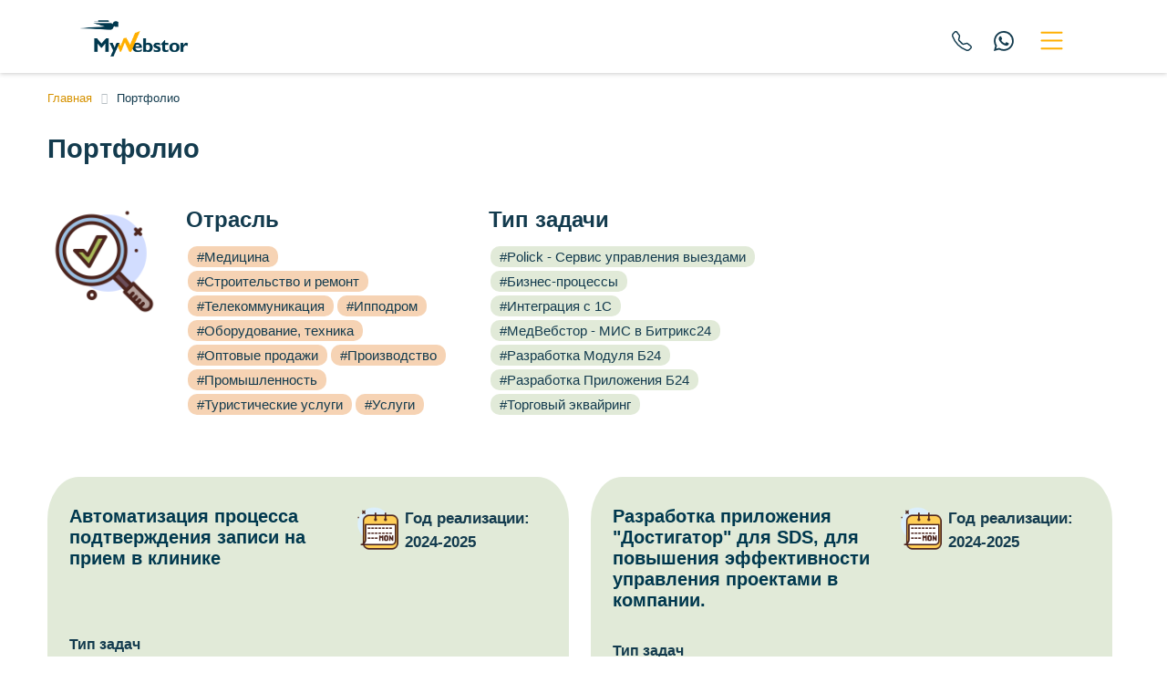

--- FILE ---
content_type: text/html; charset=UTF-8
request_url: https://mywebstor.com/portfolio/?PAGEN_1=3
body_size: 23907
content:
<!DOCTYPE html>
<html lang="en">

<head>

	<!-- Google tag (gtag.js) -->
			<!-- Top.Mail.Ru counter -->
		<noscript>
		<div><img src="https://top-fwz1.mail.ru/counter?id=3474720;js=na" style="position:absolute;left:-9999px;" alt="Top.Mail.Ru" /></div>
	</noscript>
	<!-- /Top.Mail.Ru counter -->
	<!-- Yandex.Metrika counter -->
		<noscript>
		<div><img src="https://mc.yandex.ru/watch/42167349" style="position:absolute; left:-9999px;" alt="" /></div>
	</noscript>
	<!-- /Yandex.Metrika counter -->
	<!-- Top100 (Kraken) Counter -->
		<noscript>
		<img src="//counter.rambler.ru/top100.cnt?pid=7728411" alt="Топ-100" />
	</noscript>
	<!-- END Top100 (Kraken) Counter -->
	<meta charset="UTF-8">
	<meta name="viewport" content="width=device-width, initial-scale=1.0">
	<!--  -->
	<!--  -->
	<title>Портфолио</title>

	<meta http-equiv="Content-Type" content="text/html; charset=UTF-8" />
<meta name="robots" content="index, follow" />
<link rel="preload" href="/local/templates/MyWebStor/assets/fonts/Montserrat/MontserratRegular.woff" as="font" type="font/woff2" crossorigin>
<link rel="preload" href="/local/templates/MyWebStor/assets/fonts/Montserrat/MontserratMedium.woff" as="font" type="font/woff2" crossorigin>
<link rel="preload" href="/local/templates/MyWebStor/assets/fonts/Montserrat/MontserratBold.woff" as="font" type="font/woff2" crossorigin>
<style type="text/css">.bx-composite-btn {background: url(/bitrix/images/main/composite/sprite-1x.png) no-repeat right 0 #e94524;border-radius: 15px;color: #fff !important;display: inline-block;line-height: 30px;font-family: "Helvetica Neue", Helvetica, Arial, sans-serif !important;font-size: 12px !important;font-weight: bold !important;height: 31px !important;padding: 0 42px 0 17px !important;vertical-align: middle !important;text-decoration: none !important;}@media screen   and (min-device-width: 1200px)   and (max-device-width: 1600px)   and (-webkit-min-device-pixel-ratio: 2)  and (min-resolution: 192dpi) {.bx-composite-btn {background-image: url(/bitrix/images/main/composite/sprite-2x.png);background-size: 42px 124px;}}.bx-composite-btn-fixed {position: absolute;top: -45px;right: 15px;z-index: 10;}.bx-btn-white {background-position: right 0;color: #fff !important;}.bx-btn-black {background-position: right -31px;color: #000 !important;}.bx-btn-red {background-position: right -62px;color: #555 !important;}.bx-btn-grey {background-position: right -93px;color: #657b89 !important;}.bx-btn-border {border: 1px solid #d4d4d4;height: 29px !important;line-height: 29px !important;}.bx-composite-loading {display: block;width: 40px;height: 40px;background: url(/bitrix/images/main/composite/loading.gif);}</style>
<script type="text/javascript" data-skip-moving="true">(function(w, d) {var v = w.frameCacheVars = {'CACHE_MODE':'HTMLCACHE','banner':{'url':'http://www.1c-bitrix.ru/composite/','text':'Быстро с 1С-Битрикс','bgcolor':'#FFFFFF','style':'grey'},'storageBlocks':[],'dynamicBlocks':{'LkGdQn':'95024ec45a5d','XEVOpk':'4510bf9f681e','g8taYv':'b0a536391530','rIpOz9':'04381b4d6240','NMQc3w':'b3f6b5bc5c24'},'AUTO_UPDATE':true,'AUTO_UPDATE_TTL':'0','version':'2'};var inv = false;if (v.AUTO_UPDATE === false){if (v.AUTO_UPDATE_TTL && v.AUTO_UPDATE_TTL > 0){var lm = Date.parse(d.lastModified);if (!isNaN(lm)){var td = new Date().getTime();if ((lm + v.AUTO_UPDATE_TTL * 1000) >= td){w.frameRequestStart = false;w.preventAutoUpdate = true;return;}inv = true;}}else{w.frameRequestStart = false;w.preventAutoUpdate = true;return;}}var r = w.XMLHttpRequest ? new XMLHttpRequest() : (w.ActiveXObject ? new w.ActiveXObject("Microsoft.XMLHTTP") : null);if (!r) { return; }w.frameRequestStart = true;var m = v.CACHE_MODE; var l = w.location; var x = new Date().getTime();var q = "?bxrand=" + x + (l.search.length > 0 ? "&" + l.search.substring(1) : "");var u = l.protocol + "//" + l.host + l.pathname + q;r.open("GET", u, true);r.setRequestHeader("BX-ACTION-TYPE", "get_dynamic");r.setRequestHeader("X-Bitrix-Composite", "get_dynamic");r.setRequestHeader("BX-CACHE-MODE", m);r.setRequestHeader("BX-CACHE-BLOCKS", v.dynamicBlocks ? JSON.stringify(v.dynamicBlocks) : "");if (inv){r.setRequestHeader("BX-INVALIDATE-CACHE", "Y");}try { r.setRequestHeader("BX-REF", d.referrer || "");} catch(e) {}if (m === "APPCACHE"){r.setRequestHeader("BX-APPCACHE-PARAMS", JSON.stringify(v.PARAMS));r.setRequestHeader("BX-APPCACHE-URL", v.PAGE_URL ? v.PAGE_URL : "");}r.onreadystatechange = function() {if (r.readyState != 4) { return; }var a = r.getResponseHeader("BX-RAND");var b = w.BX && w.BX.frameCache ? w.BX.frameCache : false;if (a != x || !((r.status >= 200 && r.status < 300) || r.status === 304 || r.status === 1223 || r.status === 0)){var f = {error:true, reason:a!=x?"bad_rand":"bad_status", url:u, xhr:r, status:r.status};if (w.BX && w.BX.ready && b){BX.ready(function() {setTimeout(function(){BX.onCustomEvent("onFrameDataRequestFail", [f]);}, 0);});}w.frameRequestFail = f;return;}if (b){b.onFrameDataReceived(r.responseText);if (!w.frameUpdateInvoked){b.update(false);}w.frameUpdateInvoked = true;}else{w.frameDataString = r.responseText;}};r.send();var p = w.performance;if (p && p.addEventListener && p.getEntries && p.setResourceTimingBufferSize){var e = 'resourcetimingbufferfull';var h = function() {if (w.BX && w.BX.frameCache && w.BX.frameCache.frameDataInserted){p.removeEventListener(e, h);}else {p.setResourceTimingBufferSize(p.getEntries().length + 50);}};p.addEventListener(e, h);}})(window, document);</script>
<script type="text/javascript" data-skip-moving="true">(function(w, d, n) {var cl = "bx-core";var ht = d.documentElement;var htc = ht ? ht.className : undefined;if (htc === undefined || htc.indexOf(cl) !== -1){return;}var ua = n.userAgent;if (/(iPad;)|(iPhone;)/i.test(ua)){cl += " bx-ios";}else if (/Windows/i.test(ua)){cl += ' bx-win';}else if (/Macintosh/i.test(ua)){cl += " bx-mac";}else if (/Linux/i.test(ua) && !/Android/i.test(ua)){cl += " bx-linux";}else if (/Android/i.test(ua)){cl += " bx-android";}cl += (/(ipad|iphone|android|mobile|touch)/i.test(ua) ? " bx-touch" : " bx-no-touch");cl += w.devicePixelRatio && w.devicePixelRatio >= 2? " bx-retina": " bx-no-retina";var ieVersion = -1;if (/AppleWebKit/.test(ua)){cl += " bx-chrome";}else if (/Opera/.test(ua)){cl += " bx-opera";}else if (/Firefox/.test(ua)){cl += " bx-firefox";}ht.className = htc ? htc + " " + cl : cl;})(window, document, navigator);</script>


<link href="/bitrix/js/ui/design-tokens/dist/ui.design-tokens.min.css?169268792922029" type="text/css"  rel="stylesheet" />
<link href="/bitrix/js/ui/fonts/opensans/ui.font.opensans.min.css?16926879292320" type="text/css"  rel="stylesheet" />
<link href="/bitrix/js/main/popup/dist/main.popup.bundle.min.css?169268787826598" type="text/css"  rel="stylesheet" />
<link href="/local/templates/MyWebStor/components/bitrix/catalog.smart.filter/portfolio_smart_filter/style.css?171384386320014" type="text/css"  rel="stylesheet" />
<link href="/local/templates/MyWebStor/components/bitrix/system.pagenavigation/pager/style.css?1696835110855" type="text/css"  rel="stylesheet" />
<link href="/local/templates/MyWebStor/components/bitrix/news.list/cases_portfolio/style.css?17376227914819" type="text/css"  rel="stylesheet" />
<link href="/local/templates/MyWebStor/assets/bootstrap/dist/css/bootstrap.min.css?1695631189235173" type="text/css"  data-template-style="true"  rel="stylesheet" />
<link href="/local/templates/MyWebStor/assets/css/style.css?174711196427914" type="text/css"  data-template-style="true"  rel="stylesheet" />
<link href="/local/templates/MyWebStor/assets/css/timeline.css?17053948482837" type="text/css"  data-template-style="true"  rel="stylesheet" />
<link href="/local/templates/MyWebStor/assets/css/test.css?17055647013791" type="text/css"  data-template-style="true"  rel="stylesheet" />
<link href="/local/templates/MyWebStor/assets/css/content-manager-style.css?17072714961673" type="text/css"  data-template-style="true"  rel="stylesheet" />
<link href="/local/templates/MyWebStor/assets/css/shape-border.css?1705567595281" type="text/css"  data-template-style="true"  rel="stylesheet" />
<link href="/local/templates/MyWebStor/assets/css/itc-slider.css?17028964992007" type="text/css"  data-template-style="true"  rel="stylesheet" />
<link href="/local/templates/MyWebStor/assets/css/magnific-popup.css?16986517566951" type="text/css"  data-template-style="true"  rel="stylesheet" />
<link href="/local/templates/MyWebStor/components/bitrix/menu/mws_mobile_menu/style.css?1701674848973" type="text/css"  data-template-style="true"  rel="stylesheet" />
<link href="/local/templates/MyWebStor/components/bitrix/menu/mws_menu_new/style.css?17072804651989" type="text/css"  data-template-style="true"  rel="stylesheet" />
<link href="/local/templates/MyWebStor/components/bitrix/breadcrumb/TopNavigation/style.css?1701226433673" type="text/css"  data-template-style="true"  rel="stylesheet" />
<link href="/local/templates/MyWebStor/styles.css?175032390610852" type="text/css"  data-template-style="true"  rel="stylesheet" />







</head>

<body>
	<!-- [if lt IE 8]>
	<p>Вы используете <strong>устаревший</strong> браузер. Пожалуйста
		<a href="http://browsehappy.com/">обновите его</a>
	</p>
	<![endif] -->
	<div id="panel">
			</div>

	<nav class="mobile-toggler navbar shadow-top-menu">
		<div class="container mt-1 h-100">
			<div class="logo h-100">
				<a class="navbar-brand h-100" href="/">
					<img src="/local/templates/MyWebStor/assets/img/logo.png" alt="Logo" class="adaptive-img-v">
				</a>
			</div>
			<div class="contact-menu">
				<a href="tel:+73832021412" class="phone">
    <svg xmlns="http://www.w3.org/2000/svg" width="22" height="22" fill="currentColor" class="bi bi-telephone" viewBox="0 0 16 16">
        <path d="M3.654 1.328a.678.678 0 0 0-1.015-.063L1.605 2.3c-.483.484-.661 1.169-.45 1.77a17.568 17.568 0 0 0 4.168 6.608 17.569 17.569 0 0 0 6.608 4.168c.601.211 1.286.033 1.77-.45l1.034-1.034a.678.678 0 0 0-.063-1.015l-2.307-1.794a.678.678 0 0 0-.58-.122l-2.19.547a1.745 1.745 0 0 1-1.657-.459L5.482 8.062a1.745 1.745 0 0 1-.46-1.657l.548-2.19a.678.678 0 0 0-.122-.58L3.654 1.328zM1.884.511a1.745 1.745 0 0 1 2.612.163L6.29 2.98c.329.423.445.974.315 1.494l-.547 2.19a.678.678 0 0 0 .178.643l2.457 2.457a.678.678 0 0 0 .644.178l2.189-.547a1.745 1.745 0 0 1 1.494.315l2.306 1.794c.829.645.905 1.87.163 2.611l-1.034 1.034c-.74.74-1.846 1.065-2.877.702a18.634 18.634 0 0 1-7.01-4.42 18.634 18.634 0 0 1-4.42-7.009c-.362-1.03-.037-2.137.703-2.877L1.885.511z"></path>
    </svg>
</a>
				<a href="https://wa.me/+79398242514" class="whatsapp ms-4">
    <svg xmlns="http://www.w3.org/2000/svg" width="22" height="22" fill="currentColor" class="bi bi-whatsapp" viewBox="0 0 16 16">
        <path d="M13.601 2.326A7.854 7.854 0 0 0 7.994 0C3.627 0 .068 3.558.064 7.926c0 1.399.366 2.76 1.057 3.965L0 16l4.204-1.102a7.933 7.933 0 0 0 3.79.965h.004c4.368 0 7.926-3.558 7.93-7.93A7.898 7.898 0 0 0 13.6 2.326zM7.994 14.521a6.573 6.573 0 0 1-3.356-.92l-.24-.144-2.494.654.666-2.433-.156-.251a6.56 6.56 0 0 1-1.007-3.505c0-3.626 2.957-6.584 6.591-6.584a6.56 6.56 0 0 1 4.66 1.931 6.557 6.557 0 0 1 1.928 4.66c-.004 3.639-2.961 6.592-6.592 6.592zm3.615-4.934c-.197-.099-1.17-.578-1.353-.646-.182-.065-.315-.099-.445.099-.133.197-.513.646-.627.775-.114.133-.232.148-.43.05-.197-.1-.836-.308-1.592-.985-.59-.525-.985-1.175-1.103-1.372-.114-.198-.011-.304.088-.403.087-.088.197-.232.296-.346.1-.114.133-.198.198-.33.065-.134.034-.248-.015-.347-.05-.099-.445-1.076-.612-1.47-.16-.389-.323-.335-.445-.34-.114-.007-.247-.007-.38-.007a.729.729 0 0 0-.529.247c-.182.198-.691.677-.691 1.654 0 .977.71 1.916.81 2.049.098.133 1.394 2.132 3.383 2.992.47.205.84.326 1.129.418.475.152.904.129 1.246.08.38-.058 1.171-.48 1.338-.943.164-.464.164-.86.114-.943-.049-.084-.182-.133-.38-.232z"></path>
    </svg>
</a>				<!-- Button trigger modal -->
				<a href="#" class="trigget-menu mx-4" data-bs-toggle="modal" data-bs-target="#menuModal">
					<svg xmlns="http://www.w3.org/2000/svg" width="35" height="35" fill="" class="bi bi-list" viewBox="0 0 16 16" style="border: 10px;">
						<path fill-rule="evenodd" d="M2.5 12a.5.5 0 0 1 .5-.5h10a.5.5 0 0 1 0 1H3a.5.5 0 0 1-.5-.5zm0-4a.5.5 0 0 1 .5-.5h10a.5.5 0 0 1 0 1H3a.5.5 0 0 1-.5-.5zm0-4a.5.5 0 0 1 .5-.5h10a.5.5 0 0 1 0 1H3a.5.5 0 0 1-.5-.5z" />
					</svg>
				</a>
				<!-- <button class="btn ppr">close</button> -->
			</div>
		</div>
	</nav>

	<!-- Modal -->
	<div class="modal mobile-modal" id="menuModal" tabindex="-1" aria-labelledby="exampleModalLabel" aria-hidden="false">
		<div class="modal-dialog mobile-modal-dialog">
			<div class="modal-content mobile-modal-content">

				<div class="modal-body mobile-modal-body overflow-auto h-100">
					<div id="bxdynamic_LkGdQn_start" style="display:none"></div>


	<ul class="mobile-menu" data-menu-level="0">
									<li class="parent" data-li-number="0">
					<div class="title">Внедрение Битрикс24</div>
					<ul class="mobile-menu">
						<div class="title menu-prev">Назад</div>
						<a class="current" href="/integration-bitrix24/"><div class="title">Внедрение Битрикс24</div></a>
																					<a href="/integration-bitrix24/integration-crm/"><div class="title">Проектное внедрение</div></a>
																												<a href="/integration-bitrix24/module-development/"><div class="title">Разработка модулей</div></a>
																												<a href="/integration-bitrix24/apps_bitrix24/"><div class="title">Разработка приложений</div></a>
																												<a href="/integration-bitrix24/bitrix24_with_1c/"><div class="title">Интеграция Битрикс24 и 1С</div></a>
																												<a href="/integration-bitrix24/technical_support/"><div class="title">Техническое сопровождение</div></a>
																		</ul>
				</li>
												<a href="/portfolio/"><div class="title">Портфолио</div></a>
												<li class="parent" data-li-number="1">
					<div class="title">Нишевые решения</div>
					<ul class="mobile-menu">
						<div class="title menu-prev">Назад</div>
						<a class="current" href="/industry/"><div class="title">Нишевые решения</div></a>
																					<a href="/industry/obmen-1s-bit-umc-i-bitriks24/"><div class="title">Обмен 1С БИТ УМЦ и Битрикс24</div></a>
																												<a href="/industry/med/"><div class="title">Медицина в Битрикс24</div></a>
																												<a href="/industry/field_employees_on_the_map/"><div class="title">Polick сервис автоматизации выездов</div></a>
																		</ul>
				</li>
												<a href="/catalog/"><div class="title">Каталог решений Б24</div></a>
												<a href="/1c-bitrix24/"><div class="title">Лицензии 1С Битрикс</div></a>
												<li class="parent" data-li-number="2">
					<div class="title">База знаний</div>
					<ul class="mobile-menu">
						<div class="title menu-prev">Назад</div>
						<a class="current" href="/faq/"><div class="title">База знаний</div></a>
																					<li class="parent" data-li-number="3">
									<div class="title">Конструктор отчетов и дашбордов в Looker Studio</div>
									<ul class="mobile-menu">
										<div class="title menu-prev">Назад</div>
										<a class="current" href="/faq/looker-studio-konnektor/"><div class="title">Конструктор отчетов и дашбордов в Looker Studio</div></a>
																																	<a href="/faq/looker-studio-konnektor/analitika/"><div class="title">Аналитика</div></a>
																																												<a href="/faq/looker-studio-konnektor/oshibki-i-metody-ikh-resheniya/"><div class="title">Ошибки и методы их решения</div></a>
																																												<a href="/faq/looker-studio-konnektor/izmenenie-tarifnogo-plana/"><div class="title">Изменение тарифного плана</div></a>
																														</ul>
								</li>
																												<li class="parent" data-li-number="4">
									<div class="title">Расписание специалистов</div>
									<ul class="mobile-menu">
										<div class="title menu-prev">Назад</div>
										<a class="current" href="/faq/raspisanie-spetsialistov/"><div class="title">Расписание специалистов</div></a>
																																	<a href="/faq/raspisanie-spetsialistov/lidy/"><div class="title">Сетка календаря</div></a>
																																												<a href="/faq/raspisanie-spetsialistov/obshchie-nastroyki-prilozheniya/"><div class="title">Общие настройки приложения</div></a>
																																												<a href="/faq/raspisanie-spetsialistov/razreshit-zapis-v-odin-kabinet-neskolkikh-sotrudnikov/"><div class="title">Разрешить запись в один кабинет нескольких сотрудников</div></a>
																																												<a href="/faq/raspisanie-spetsialistov/skrolling-kalendarya-shirina-kolonki-v-pikselyakh-razmery-shriftov/"><div class="title">Скроллинг календаря, ширина колонки в пикселях, размеры шрифтов</div></a>
																																												<a href="/faq/raspisanie-spetsialistov/nachalo-i-konets-rabochego-dnya-razmer-setki/"><div class="title">Начало и конец рабочего дня, размер сетки</div></a>
																														</ul>
								</li>
																												<li class="parent" data-li-number="5">
									<div class="title">МедВебстор (Медицинская информационная система)</div>
									<ul class="mobile-menu">
										<div class="title menu-prev">Назад</div>
										<a class="current" href="/faq/medvebstor/"><div class="title">МедВебстор (Медицинская информационная система)</div></a>
																																	<a href="/faq/medvebstor/spravochnik-i-status/"><div class="title">Справочник и статус</div></a>
																																												<a href="/faq/medvebstor/nastroyka-vrachey/"><div class="title">Настройка врачей</div></a>
																																												<a href="/faq/medvebstor/spravochnik-i-spetsializatsiya/"><div class="title">Справочник и специализация</div></a>
																																												<a href="/faq/medvebstor/kabinety/"><div class="title">Кабинеты</div></a>
																																												<a href="/faq/medvebstor/rabochee-vremya/"><div class="title">Рабочее время</div></a>
																																												<a href="/faq/medvebstor/registratura/"><div class="title">Регистратура</div></a>
																																												<a href="/faq/medvebstor/zapis-na-priem/"><div class="title">Запись на прием</div></a>
																																												<a href="/faq/medvebstor/rezerv/"><div class="title">Резерв</div></a>
																														</ul>
								</li>
																												<li class="parent" data-li-number="6">
									<div class="title">Выездные сотрудники на карте</div>
									<ul class="mobile-menu">
										<div class="title menu-prev">Назад</div>
										<a class="current" href="/faq/vyezdnye-sotrudniki-na-karte/"><div class="title">Выездные сотрудники на карте</div></a>
																																	<a href="/faq/vyezdnye-sotrudniki-na-karte/kak-ya-mogu-sozdat-gruppovuyu-zayavku-v-prilozhenii-dlya-vyezdnykh-spetsialistov/"><div class="title">Раздел «Навыки»</div></a>
																																												<a href="/faq/vyezdnye-sotrudniki-na-karte/kak-ya-mogu-sdelat-zayavku-po-zvonku-v-prilozhenii/"><div class="title">Раздел «Поля и сущности»</div></a>
																																												<a href="/faq/vyezdnye-sotrudniki-na-karte/kak-ya-mogu-uznat-kakie-zayavki-eshche-ne-naznacheny-na-vyezdnogo-sotrudnika/"><div class="title">Первый запуск. Вкладка «Карта»</div></a>
																																												<a href="/faq/vyezdnye-sotrudniki-na-karte/mogu-li-ya-privyazat-drugoy-grafik-tolko-odnomu-sotrudniku/"><div class="title">Введение</div></a>
																														</ul>
								</li>
																												<li class="parent" data-li-number="7">
									<div class="title">Управление расходами и доходами</div>
									<ul class="mobile-menu">
										<div class="title menu-prev">Назад</div>
										<a class="current" href="/faq/upravlenie-raskhodami-i-dokhodami-po-sdelkam/"><div class="title">Управление расходами и доходами</div></a>
																																	<a href="/faq/upravlenie-raskhodami-i-dokhodami-po-sdelkam/dobavlenie-raskhodov/"><div class="title">Добавление расходов</div></a>
																																												<a href="/faq/upravlenie-raskhodami-i-dokhodami-po-sdelkam/osobennosti-ustanovki/"><div class="title">Создаваемые приложением объекты</div></a>
																																												<a href="/faq/upravlenie-raskhodami-i-dokhodami-po-sdelkam/nastroyki-prilozheniya/"><div class="title">Настройки приложения</div></a>
																																												<a href="/faq/upravlenie-raskhodami-i-dokhodami-po-sdelkam/planirovanie-raskhodov/"><div class="title">Планирование платежей</div></a>
																																												<a href="/faq/upravlenie-raskhodami-i-dokhodami-po-sdelkam/otlichie-raskhoda-i-planirovanie-platezhey/"><div class="title">Отличие &quot;Расхода&quot; и &quot;Планирование платежей&quot;</div></a>
																																												<a href="/faq/upravlenie-raskhodami-i-dokhodami-po-sdelkam/otchet-po-sdelkam/"><div class="title">Отчет по сделкам</div></a>
																																												<a href="/faq/upravlenie-raskhodami-i-dokhodami-po-sdelkam/spiski-raskhodov-i-platezhey/"><div class="title">Списки расходов и платежей</div></a>
																														</ul>
								</li>
																												<li class="parent" data-li-number="8">
									<div class="title">Зубная формула</div>
									<ul class="mobile-menu">
										<div class="title menu-prev">Назад</div>
										<a class="current" href="/faq/zubnaya-formula/"><div class="title">Зубная формула</div></a>
																																	<a href="/faq/zubnaya-formula/ustanovka-/"><div class="title">Установка</div></a>
																																												<a href="/faq/zubnaya-formula/razdel-karty/"><div class="title">Раздел &quot;Карты&quot;</div></a>
																																												<a href="/faq/zubnaya-formula/razdel-polya/"><div class="title">Раздел &quot;Поля&quot;</div></a>
																														</ul>
								</li>
																												<li class="parent" data-li-number="9">
									<div class="title">База паролей</div>
									<ul class="mobile-menu">
										<div class="title menu-prev">Назад</div>
										<a class="current" href="/faq/baza-paroley/"><div class="title">База паролей</div></a>
																																	<a href="/faq/baza-paroley/shag-1/"><div class="title">Первичные настройки</div></a>
																																												<a href="/faq/baza-paroley/shag-2/"><div class="title">Контрагенты и пароли</div></a>
																																												<a href="/faq/baza-paroley/dobavlenie-zapisi/"><div class="title">Добавление записи</div></a>
																																												<a href="/faq/baza-paroley/predostavlenie-dostupa-k-baze-sotrudniku/"><div class="title">Предоставление доступа к базе сотруднику</div></a>
																														</ul>
								</li>
																												<li class="parent" data-li-number="10">
									<div class="title">Объем работ</div>
									<ul class="mobile-menu">
										<div class="title menu-prev">Назад</div>
										<a class="current" href="/faq/obem-rabot/"><div class="title">Объем работ</div></a>
																																	<a href="/faq/obem-rabot/ustanovka-i-pervichnye-nastroyki/"><div class="title">Установка и первичные настройки</div></a>
																																												<a href="/faq/obem-rabot/nastroyka-rabochey-nedeli/"><div class="title">Настройка рабочей недели</div></a>
																																												<a href="/faq/obem-rabot/vybor-spetsialistov-iz-filtra/"><div class="title">Выбор специалистов из фильтра</div></a>
																																												<a href="/faq/obem-rabot/perenos-kraynego-sroka/"><div class="title">Перенос крайнего срока</div></a>
																														</ul>
								</li>
																												<li class="parent" data-li-number="11">
									<div class="title">Точка успеха</div>
									<ul class="mobile-menu">
										<div class="title menu-prev">Назад</div>
										<a class="current" href="/faq/tochka-uspekha/"><div class="title">Точка успеха</div></a>
																																	<a href="/faq/tochka-uspekha/ustanovka/"><div class="title">Установка</div></a>
																														</ul>
								</li>
																		</ul>
				</li>
												<li class="parent" data-li-number="12">
					<div class="title">Информация </div>
					<ul class="mobile-menu">
						<div class="title menu-prev">Назад</div>
						<a class="current" href="/company/"><div class="title">Информация </div></a>
																					<a href="/company/contacts/"><div class="title">Контактная информация</div></a>
																												<a href="/company/reviews/"><div class="title">Отзывы о наших приложениях</div></a>
																												<a href="/company/contract-offer/"><div class="title">Договор публичной оферты</div></a>
																		</ul>
				</li>
												<a href="/blog/"><div class="title">Блог</div></a>
					
		<!-- <a href=""><div class="title">1</div></a>
		<li class="parent">
			<div class="title">2</div>
			<ul class="mobile-menu">
				<div class="title menu-prev">Назад</div>
				<a class="current" href=""><div class="title">2</div></a>
				<a href=""><div class="title">5</div></a>
				<a href=""><div class="title">6</div></a>
				<li class="parent">
				<div class="title">7</div>
					<ul class="mobile-menu">
						<div class="title menu-prev">Назад</div>
						<a class="current" href=""><div class="title">7</div></a>
						<a href=""><div class="title">8</div></a>
						<a href=""><div class="title">9</div></a>
					</ul>
				</li>
			</ul>
		</li>
		<a href=""><div class="title">3</div></a>
		<a href=""><div class="title">4</div></a> -->
		
	</ul>

<div id="bxdynamic_LkGdQn_end" style="display:none"></div>				</div>

				<div class="mobile-modal-footer">
				</div>
			</div>
		</div>
	</div>

	<div class="container-fluid window">
		<div class="row flex-nowrap">
			<div class="col-xl-4 style-left-menu">
				<header class="d-flex flex-column sticky-top vh-100">
					<!-- Left menu -->
					<a href="/" class="mt-4 ms-2"><img class="adaptive-img w-75 mt-3 d-block" src="/local/templates/MyWebStor/assets/img/logo.png" alt="Logo"></a>
					<div class="mws-info sub-h">
						<div class="ms-4 mt-2 schedule">
							Пн - Пт 09:00 — 19:00						</div>
						<div class="ms-4 mt-2 phone">
							<a href="tel:+73832021412">+7 383 202-14-12</a>						</div>
					</div>

					<div class="overflow-auto mb-auto">
						<div id="bxdynamic_XEVOpk_start" style="display:none"></div>
	<ul class="nav nav-pills" id="menu">
					<li class="dropdown">
									<a href="/integration-bitrix24/" class="nav-link ff-medium" data-idx="0" onclick="javascripot:void(0)">Внедрение Битрикс24</a>
											</li>
					<li class="">
									<a href="/portfolio/" class="nav-link ff-medium selected" data-idx="1" onclick="javascripot:void(0)">Портфолио</a>
											</li>
					<li class="dropdown">
									<a href="/industry/" class="nav-link ff-medium" data-idx="2" onclick="javascripot:void(0)">Нишевые решения</a>
											</li>
					<li class="">
									<a href="/catalog/" class="nav-link ff-medium" data-idx="3" onclick="javascripot:void(0)">Каталог решений Б24</a>
											</li>
					<li class="">
									<a href="/1c-bitrix24/" class="nav-link ff-medium" data-idx="4" onclick="javascripot:void(0)">Лицензии 1С Битрикс</a>
											</li>
					<li class="dropdown">
									<a href="/faq/" class="nav-link ff-medium" data-idx="5" onclick="javascripot:void(0)">База знаний</a>
											</li>
					<li class="dropdown">
									<a href="/company/" class="nav-link ff-medium" data-idx="6" onclick="javascripot:void(0)">Информация </a>
											</li>
					<li class="">
									<a href="/blog/" class="nav-link ff-medium" data-idx="7" onclick="javascripot:void(0)">Блог</a>
											</li>
		

				
		
		<div class="collapsing-main-menu d-none">
			<div id="pointer"><img src="/local/images/menu/pointer_mws.svg" alt=""></div>
		</div>

			</ul>



<div id="bxdynamic_XEVOpk_end" style="display:none"></div>
						
						
					</div>
				</header>
			</div>

			<div class="col body">
									<div class="body-container">
						<div class="breadcrumbs">
							<link href="/bitrix/css/main/font-awesome.css?169268788228777" type="text/css" rel="stylesheet" />
<div class="bx-breadcrumb" itemscope itemtype="http://schema.org/BreadcrumbList">
			<div class="bx-breadcrumb-item" id="bx_breadcrumb_0" itemprop="itemListElement" itemscope itemtype="http://schema.org/ListItem">
				
				<a href="/" title="Главная" itemprop="item">
					<span itemprop="name">Главная</span>
				</a>
				<meta itemprop="position" content="1" />
			</div>
			<div class="bx-breadcrumb-item">
				<i class="fa fa-angle-right"></i>
				<span>Портфолио</span>
			</div><div style="clear:both"></div></div>						</div>
					</div>
				<div class="body-container">
	 <div id="comp_8febf19137fe4c7956956206e75b5f82">


	<h1 class="mt-4 mb-5">Портфолио</h1>

	
<div class="smart-filter mb-4 bx-blue ">
	<div class="smart-filter-section">

		
<form name="arrPortfolioFilter_form" action="/portfolio/?PAGEN_1=3" method="get" class="smart-filter-form" id="filter-form"><input type="hidden" name="bxajaxid" id="bxajaxid_8febf19137fe4c7956956206e75b5f82_8BACKi" value="8febf19137fe4c7956956206e75b5f82" /><input type="hidden" name="AJAX_CALL" value="Y" />							<input type="hidden" name="PAGEN_1" id="PAGEN_1" value="3" />
			
			<div class="filter">
				<div class="wrapper-img">
					<!-- <img src="/local/templates/MyWebStor/assets/img/portfolio/filter.png" alt=""> -->
					<input class="" type="image" src="/local/templates/MyWebStor/assets/img/portfolio/filter.png" id="del_filter" name="del_filter" value="Сбросить" />

				</div>
									<div class="container-filter">
						<!-- Условия были созданы подмодель, когда отрасль принадлежала компании -->
													<h2>Отрасль</h2>
																				<div class="wrapper-filter">
									<!-- Условия были созданы подмодель, когда отрасль принадлежала компании -->
																				<input type="checkbox" value="Y" name="arrPortfolioFilter_57_2212294583" id="arrPortfolioFilter_57_2212294583" class="form-check-input btn-check"   onclick="smartFilter.click(this)" />
											<label data-role="label_arrPortfolioFilter_57_2212294583" class="btn filter-item industry" for="arrPortfolioFilter_57_2212294583">
												#Медицина											</label>
																				<input type="checkbox" value="Y" name="arrPortfolioFilter_57_3227791628" id="arrPortfolioFilter_57_3227791628" class="form-check-input btn-check"   onclick="smartFilter.click(this)" />
											<label data-role="label_arrPortfolioFilter_57_3227791628" class="btn filter-item industry" for="arrPortfolioFilter_57_3227791628">
												#Строительство и ремонт											</label>
																				<input type="checkbox" value="Y" name="arrPortfolioFilter_57_1842515611" id="arrPortfolioFilter_57_1842515611" class="form-check-input btn-check"   onclick="smartFilter.click(this)" />
											<label data-role="label_arrPortfolioFilter_57_1842515611" class="btn filter-item industry" for="arrPortfolioFilter_57_1842515611">
												#Телекоммуникация											</label>
																				<input type="checkbox" value="Y" name="arrPortfolioFilter_57_367689353" id="arrPortfolioFilter_57_367689353" class="form-check-input btn-check"   onclick="smartFilter.click(this)" />
											<label data-role="label_arrPortfolioFilter_57_367689353" class="btn filter-item industry" for="arrPortfolioFilter_57_367689353">
												#Ипподром											</label>
																				<input type="checkbox" value="Y" name="arrPortfolioFilter_57_1288525775" id="arrPortfolioFilter_57_1288525775" class="form-check-input btn-check"   onclick="smartFilter.click(this)" />
											<label data-role="label_arrPortfolioFilter_57_1288525775" class="btn filter-item industry" for="arrPortfolioFilter_57_1288525775">
												#Оборудование, техника											</label>
																				<input type="checkbox" value="Y" name="arrPortfolioFilter_57_2345449404" id="arrPortfolioFilter_57_2345449404" class="form-check-input btn-check"   onclick="smartFilter.click(this)" />
											<label data-role="label_arrPortfolioFilter_57_2345449404" class="btn filter-item industry" for="arrPortfolioFilter_57_2345449404">
												#Оптовые продажи											</label>
																				<input type="checkbox" value="Y" name="arrPortfolioFilter_57_450215437" id="arrPortfolioFilter_57_450215437" class="form-check-input btn-check"   onclick="smartFilter.click(this)" />
											<label data-role="label_arrPortfolioFilter_57_450215437" class="btn filter-item industry" for="arrPortfolioFilter_57_450215437">
												#Производство											</label>
																				<input type="checkbox" value="Y" name="arrPortfolioFilter_57_1655640713" id="arrPortfolioFilter_57_1655640713" class="form-check-input btn-check"   onclick="smartFilter.click(this)" />
											<label data-role="label_arrPortfolioFilter_57_1655640713" class="btn filter-item industry" for="arrPortfolioFilter_57_1655640713">
												#Промышленность											</label>
																				<input type="checkbox" value="Y" name="arrPortfolioFilter_57_3999406223" id="arrPortfolioFilter_57_3999406223" class="form-check-input btn-check"   onclick="smartFilter.click(this)" />
											<label data-role="label_arrPortfolioFilter_57_3999406223" class="btn filter-item industry" for="arrPortfolioFilter_57_3999406223">
												#Туристические услуги											</label>
																				<input type="checkbox" value="Y" name="arrPortfolioFilter_57_3076719002" id="arrPortfolioFilter_57_3076719002" class="form-check-input btn-check"   onclick="smartFilter.click(this)" />
											<label data-role="label_arrPortfolioFilter_57_3076719002" class="btn filter-item industry" for="arrPortfolioFilter_57_3076719002">
												#Услуги											</label>
																	</div>



								<!-- <div class="smart-filter-input-group-checkbox-list">
																				<div class="form-group form-check mb-1">
													<input type="checkbox" value="Y" name="arrPortfolioFilter_57_2212294583" id="arrPortfolioFilter_57_2212294583" class="form-check-input"   onclick="smartFilter.click(this)" />
													<label data-role="label_arrPortfolioFilter_57_2212294583" class="smart-filter-checkbox-text form-check-label" for="arrPortfolioFilter_57_2212294583">
														Медицина													</label>
												</div>
																							<div class="form-group form-check mb-1">
													<input type="checkbox" value="Y" name="arrPortfolioFilter_57_3227791628" id="arrPortfolioFilter_57_3227791628" class="form-check-input"   onclick="smartFilter.click(this)" />
													<label data-role="label_arrPortfolioFilter_57_3227791628" class="smart-filter-checkbox-text form-check-label" for="arrPortfolioFilter_57_3227791628">
														Строительство и ремонт													</label>
												</div>
																							<div class="form-group form-check mb-1">
													<input type="checkbox" value="Y" name="arrPortfolioFilter_57_1842515611" id="arrPortfolioFilter_57_1842515611" class="form-check-input"   onclick="smartFilter.click(this)" />
													<label data-role="label_arrPortfolioFilter_57_1842515611" class="smart-filter-checkbox-text form-check-label" for="arrPortfolioFilter_57_1842515611">
														Телекоммуникация													</label>
												</div>
																							<div class="form-group form-check mb-1">
													<input type="checkbox" value="Y" name="arrPortfolioFilter_57_367689353" id="arrPortfolioFilter_57_367689353" class="form-check-input"   onclick="smartFilter.click(this)" />
													<label data-role="label_arrPortfolioFilter_57_367689353" class="smart-filter-checkbox-text form-check-label" for="arrPortfolioFilter_57_367689353">
														Ипподром													</label>
												</div>
																							<div class="form-group form-check mb-1">
													<input type="checkbox" value="Y" name="arrPortfolioFilter_57_1288525775" id="arrPortfolioFilter_57_1288525775" class="form-check-input"   onclick="smartFilter.click(this)" />
													<label data-role="label_arrPortfolioFilter_57_1288525775" class="smart-filter-checkbox-text form-check-label" for="arrPortfolioFilter_57_1288525775">
														Оборудование, техника													</label>
												</div>
																							<div class="form-group form-check mb-1">
													<input type="checkbox" value="Y" name="arrPortfolioFilter_57_2345449404" id="arrPortfolioFilter_57_2345449404" class="form-check-input"   onclick="smartFilter.click(this)" />
													<label data-role="label_arrPortfolioFilter_57_2345449404" class="smart-filter-checkbox-text form-check-label" for="arrPortfolioFilter_57_2345449404">
														Оптовые продажи													</label>
												</div>
																							<div class="form-group form-check mb-1">
													<input type="checkbox" value="Y" name="arrPortfolioFilter_57_450215437" id="arrPortfolioFilter_57_450215437" class="form-check-input"   onclick="smartFilter.click(this)" />
													<label data-role="label_arrPortfolioFilter_57_450215437" class="smart-filter-checkbox-text form-check-label" for="arrPortfolioFilter_57_450215437">
														Производство													</label>
												</div>
																							<div class="form-group form-check mb-1">
													<input type="checkbox" value="Y" name="arrPortfolioFilter_57_1655640713" id="arrPortfolioFilter_57_1655640713" class="form-check-input"   onclick="smartFilter.click(this)" />
													<label data-role="label_arrPortfolioFilter_57_1655640713" class="smart-filter-checkbox-text form-check-label" for="arrPortfolioFilter_57_1655640713">
														Промышленность													</label>
												</div>
																							<div class="form-group form-check mb-1">
													<input type="checkbox" value="Y" name="arrPortfolioFilter_57_3999406223" id="arrPortfolioFilter_57_3999406223" class="form-check-input"   onclick="smartFilter.click(this)" />
													<label data-role="label_arrPortfolioFilter_57_3999406223" class="smart-filter-checkbox-text form-check-label" for="arrPortfolioFilter_57_3999406223">
														Туристические услуги													</label>
												</div>
																							<div class="form-group form-check mb-1">
													<input type="checkbox" value="Y" name="arrPortfolioFilter_57_3076719002" id="arrPortfolioFilter_57_3076719002" class="form-check-input"   onclick="smartFilter.click(this)" />
													<label data-role="label_arrPortfolioFilter_57_3076719002" class="smart-filter-checkbox-text form-check-label" for="arrPortfolioFilter_57_3076719002">
														Услуги													</label>
												</div>
																					</div> -->
											</div>
									<div class="container-filter">
						<!-- Условия были созданы подмодель, когда отрасль принадлежала компании -->
													<h2>Тип задачи</h2>
																				<div class="wrapper-filter">
									<!-- Условия были созданы подмодель, когда отрасль принадлежала компании -->
																				<input type="checkbox" value="Y" name="arrPortfolioFilter_22_174200537" id="arrPortfolioFilter_22_174200537" class="form-check-input btn-check"   onclick="smartFilter.click(this)" />
											<label data-role="label_arrPortfolioFilter_22_174200537" class="btn filter-item task-type" for="arrPortfolioFilter_22_174200537">
												#Polick - Сервис управления выездами											</label>
																				<input type="checkbox" value="Y" name="arrPortfolioFilter_22_3832313845" id="arrPortfolioFilter_22_3832313845" class="form-check-input btn-check"   onclick="smartFilter.click(this)" />
											<label data-role="label_arrPortfolioFilter_22_3832313845" class="btn filter-item task-type" for="arrPortfolioFilter_22_3832313845">
												#Бизнес-процессы											</label>
																				<input type="checkbox" value="Y" name="arrPortfolioFilter_22_1685985038" id="arrPortfolioFilter_22_1685985038" class="form-check-input btn-check"   onclick="smartFilter.click(this)" />
											<label data-role="label_arrPortfolioFilter_22_1685985038" class="btn filter-item task-type" for="arrPortfolioFilter_22_1685985038">
												#Интеграция с 1С											</label>
																				<input type="checkbox" value="Y" name="arrPortfolioFilter_22_2103780943" id="arrPortfolioFilter_22_2103780943" class="form-check-input btn-check"   onclick="smartFilter.click(this)" />
											<label data-role="label_arrPortfolioFilter_22_2103780943" class="btn filter-item task-type" for="arrPortfolioFilter_22_2103780943">
												#МедВебстор - МИС в Битрикс24											</label>
																				<input type="checkbox" value="Y" name="arrPortfolioFilter_22_2367533627" id="arrPortfolioFilter_22_2367533627" class="form-check-input btn-check"   onclick="smartFilter.click(this)" />
											<label data-role="label_arrPortfolioFilter_22_2367533627" class="btn filter-item task-type" for="arrPortfolioFilter_22_2367533627">
												#Разработка Модуля Б24											</label>
																				<input type="checkbox" value="Y" name="arrPortfolioFilter_22_326707096" id="arrPortfolioFilter_22_326707096" class="form-check-input btn-check"   onclick="smartFilter.click(this)" />
											<label data-role="label_arrPortfolioFilter_22_326707096" class="btn filter-item task-type" for="arrPortfolioFilter_22_326707096">
												#Разработка Приложения Б24											</label>
																				<input type="checkbox" value="Y" name="arrPortfolioFilter_22_2483454842" id="arrPortfolioFilter_22_2483454842" class="form-check-input btn-check"   onclick="smartFilter.click(this)" />
											<label data-role="label_arrPortfolioFilter_22_2483454842" class="btn filter-item task-type" for="arrPortfolioFilter_22_2483454842">
												#Торговый эквайринг											</label>
																	</div>



								<!-- <div class="smart-filter-input-group-checkbox-list">
																				<div class="form-group form-check mb-1">
													<input type="checkbox" value="Y" name="arrPortfolioFilter_22_174200537" id="arrPortfolioFilter_22_174200537" class="form-check-input"   onclick="smartFilter.click(this)" />
													<label data-role="label_arrPortfolioFilter_22_174200537" class="smart-filter-checkbox-text form-check-label" for="arrPortfolioFilter_22_174200537">
														Polick - Сервис управления выездами													</label>
												</div>
																							<div class="form-group form-check mb-1">
													<input type="checkbox" value="Y" name="arrPortfolioFilter_22_3832313845" id="arrPortfolioFilter_22_3832313845" class="form-check-input"   onclick="smartFilter.click(this)" />
													<label data-role="label_arrPortfolioFilter_22_3832313845" class="smart-filter-checkbox-text form-check-label" for="arrPortfolioFilter_22_3832313845">
														Бизнес-процессы													</label>
												</div>
																							<div class="form-group form-check mb-1">
													<input type="checkbox" value="Y" name="arrPortfolioFilter_22_1685985038" id="arrPortfolioFilter_22_1685985038" class="form-check-input"   onclick="smartFilter.click(this)" />
													<label data-role="label_arrPortfolioFilter_22_1685985038" class="smart-filter-checkbox-text form-check-label" for="arrPortfolioFilter_22_1685985038">
														Интеграция с 1С													</label>
												</div>
																							<div class="form-group form-check mb-1">
													<input type="checkbox" value="Y" name="arrPortfolioFilter_22_2103780943" id="arrPortfolioFilter_22_2103780943" class="form-check-input"   onclick="smartFilter.click(this)" />
													<label data-role="label_arrPortfolioFilter_22_2103780943" class="smart-filter-checkbox-text form-check-label" for="arrPortfolioFilter_22_2103780943">
														МедВебстор - МИС в Битрикс24													</label>
												</div>
																							<div class="form-group form-check mb-1">
													<input type="checkbox" value="Y" name="arrPortfolioFilter_22_2367533627" id="arrPortfolioFilter_22_2367533627" class="form-check-input"   onclick="smartFilter.click(this)" />
													<label data-role="label_arrPortfolioFilter_22_2367533627" class="smart-filter-checkbox-text form-check-label" for="arrPortfolioFilter_22_2367533627">
														Разработка Модуля Б24													</label>
												</div>
																							<div class="form-group form-check mb-1">
													<input type="checkbox" value="Y" name="arrPortfolioFilter_22_326707096" id="arrPortfolioFilter_22_326707096" class="form-check-input"   onclick="smartFilter.click(this)" />
													<label data-role="label_arrPortfolioFilter_22_326707096" class="smart-filter-checkbox-text form-check-label" for="arrPortfolioFilter_22_326707096">
														Разработка Приложения Б24													</label>
												</div>
																							<div class="form-group form-check mb-1">
													<input type="checkbox" value="Y" name="arrPortfolioFilter_22_2483454842" id="arrPortfolioFilter_22_2483454842" class="form-check-input"   onclick="smartFilter.click(this)" />
													<label data-role="label_arrPortfolioFilter_22_2483454842" class="smart-filter-checkbox-text form-check-label" for="arrPortfolioFilter_22_2483454842">
														Торговый эквайринг													</label>
												</div>
																					</div> -->
											</div>
							</div>

			<div class="row">
				<div class="col smart-filter-button-box">
					<div class="smart-filter-block">
						<div class="smart-filter-parameters-box-container">
							<input class="btn btn-primary d-none" type="submit" id="set_filter" name="set_filter" value="Фильтровать" />


							<!-- <input class="btn btn-primary" type="submit" id="set_filter" name="set_filter" value="Фильтровать" /> -->
							<!-- <input class="btn btn-link" type="submit" id="del_filter" name="del_filter" value="Сбросить" /> -->

							<!-- <input class="btn btn-link" type="submit" id="del_filter" name="del_filter" value="Сбросить" /> -->

							<!-- <button type="submit">
								<img src="/local/templates/MyWebStor/assets/img/portfolio/filter.png" alt="">
							</button> -->
							<!-- <div class="smart-filter-popup-result left" id="modef" style="display:none" style="display: inline-block;">
																<span class="arrow"></span>
								<br />
								<a href="/portfolio/?PAGEN_1=3&amp;set_filter=y" target=""></a>
							</div> -->
						</div>
					</div>
				</div>
			</div>
		</form>

	</div>
</div>




	<div class="projects">
		<div class="row" id="test_id">

											<!-- $arResult['ITEMS'][$index]['DISPLAY_PROPERTIES']['ATT_BRANCH']['VALUE_ENUM'] = $arrBranchName; -->

				<div class="col-20 col-md-10 d-flex">
					<div class="project mt-4" id=bx_3218110189_418 onclick="location.href='/portfolio/avtomatizatsiya-protsessa-podtverzhdeniya-zapisi-na-priem-v-klinike-s-pomoshchyu-sms-rassylki-v-bitr/';">
						<div class="row">
							<div class="col-20">
								<div class="content-info">

									<div class="content-info-header">
										<div class="header-wrapper">
											<h3>Автоматизация процесса подтверждения записи на прием в клинике</h3>
										</div>
										<div class="realization-wrapper">
											<div class="realization-wrapper-img">
												<img src="/local/templates/MyWebStor/assets/img/portfolio/calendar.png" alt="Год реализации">
											</div>
											<div class="realization-wrapper-text ms-1">
												<b>Год реализации: 2024-2025</b>
											</div>
										</div>
									</div>


																																					<h4>Тип задач</h4>
										<div class="cr-2"><p>Бизнес-процессы</p></div>
																												<h4>Задача</h4>
										<div class="cr-4"><p>Автоматизировать процесс подтверждения и отмены записи на прием с помощью смс-рассылки в системе Битрикс24, обеспечивая быстрое и удобное взаимодействие пациентов с клиникой для повышения точности и оперативности планирования.</p></div>
																		

									
									<!-- <div class="ttt">
										Lorem ipsum dolor sit amet consectetur adipisicing elit. Quibusdam velit delectus odit aliquam eos neque quisquam consequuntur nostrum in, explicabo mollitia sint aliquid. Nobis, odit incidunt ut ipsa voluptas nulla aspernatur? Quia, error provident? Dicta facere quam tenetur harum magnam minus earum amet repellat, est, nostrum dignissimos cum nulla quas ut? Dolor rem facilis iusto quasi at maiores doloribus explicabo, esse illo necessitatibus earum blanditiis cum laboriosam, consectetur minus error accusamus beatae, hic mollitia in. Molestiae dolorem similique ipsum dicta consectetur, temporibus iusto quis minima rem quibusdam quia. Illum quos consequuntur quod possimus necessitatibus totam mollitia, reprehenderit animi. Temporibus dolores sint minus cupiditate consequuntur autem provident non voluptate libero odio consequatur quae at earum in, unde ad itaque accusamus repellendus, tenetur est blanditiis voluptatem tempora. Delectus commodi quod dolorem suscipit illo est amet laudantium quas ducimus perspiciatis blanditiis laborum iste aspernatur sit asperiores, accusantium magni reiciendis nulla! Nulla assumenda id asperiores odio cumque iste illo exercitationem sit reprehenderit nostrum ex rerum, ipsam libero aut sint iusto earum animi repudiandae dolor deleniti minima quos! Sit fuga, quaerat iste molestias nemo aspernatur veniam labore pariatur quibusdam ad quis officia saepe nesciunt excepturi accusamus ea nisi enim fugiat. Asperiores quibusdam neque nesciunt ex rerum labore, pariatur, enim laborum numquam eos illum suscipit odio eius nemo cupiditate esse perferendis. Dolorum, praesentium rem facilis debitis nihil earum beatae veritatis, quod iusto doloremque totam, repudiandae error amet quidem odit obcaecati magnam vero dolore. Neque, delectus! Odit omnis illo explicabo excepturi, eum sint voluptas soluta quam rem provident, est molestiae dolores veniam. Quia nisi mollitia porro et saepe! Voluptatum commodi consectetur voluptate, odio sunt quo autem rerum vero repudiandae illo eum dolore nulla minima odit nemo. Minima fugiat molestiae earum numquam suscipit facilis et ea, harum totam soluta consequuntur incidunt, cupiditate perspiciatis veritatis, sit aspernatur ipsam. Et quibusdam at numquam eveniet dignissimos. Error soluta natus ipsam placeat iure tenetur a eaque reprehenderit. Voluptatibus at ratione accusamus totam atque vitae iste repudiandae earum suscipit, dignissimos rem fuga nulla beatae sapiente repellendus ipsum nihil illum labore cupiditate obcaecati sunt similique nesciunt fugiat mollitia! Ipsum est numquam quo facilis, eligendi vel autem earum harum quibusdam nesciunt id blanditiis quisquam, debitis perferendis mollitia! Cum rerum dolor minus labore! Odit id, tempora, blanditiis atque rerum magnam earum dicta iure excepturi laudantium perferendis. Sunt deleniti nam culpa fugit, iusto ratione ducimus eveniet expedita incidunt commodi blanditiis dolor dolorum cumque quo vel harum saepe perspiciatis necessitatibus, cupiditate quod. Ut itaque, rem atque provident molestiae doloremque, aperiam ipsam natus adipisci sit fuga tempore impedit nam quibusdam! Iste iure sed itaque voluptatem, quis suscipit possimus quidem odit voluptates hic, rem quas repellat maiores ullam, excepturi ea reiciendis doloremque. Tenetur commodi impedit dignissimos alias labore ea ducimus aliquid consectetur id amet? Quia neque temporibus dicta quam reiciendis voluptate dolores sapiente corporis, corrupti debitis eos illum id nemo recusandae facilis vero error blanditiis voluptatibus reprehenderit! Aspernatur quos vel enim eveniet nemo hic deleniti nobis, corporis blanditiis, rem inventore, praesentium voluptate modi? Dolores quod soluta fuga nam nihil quisquam.
									</div> -->


								</div>
							</div>
							
							<div class="col-20">
								<div class="content-industry">
									<div class="wrapper">
																					<div class="content-industry-item">#Медицина</div>
																			</div>
								</div>
							</div>

							<div class="col-20">
								<div class="content-photo">
									<div class="content-imgs content-r">
										<img src="/upload/iblock/b45/tpz7bx9bmhmv0f96ro5nu072iwp7zo11.png" class="adaptive-img content-layer anim-items _anim-no-repeat" alt="">
										<div class="anim-items _anim-no-repeat">
																					</div>
									</div>
									
								</div>
							</div>
						</div>
					</div>
				</div>
											<!-- $arResult['ITEMS'][$index]['DISPLAY_PROPERTIES']['ATT_BRANCH']['VALUE_ENUM'] = $arrBranchName; -->

				<div class="col-20 col-md-10 d-flex">
					<div class="project mt-4" id=bx_3218110189_417 onclick="location.href='/portfolio/razrabotka-prilozheniya-dostigator-dlya-sds/';">
						<div class="row">
							<div class="col-20">
								<div class="content-info">

									<div class="content-info-header">
										<div class="header-wrapper">
											<h3>Разработка приложения &quot;Достигатор&quot; для SDS, для повышения эффективности управления проектами в компании.</h3>
										</div>
										<div class="realization-wrapper">
											<div class="realization-wrapper-img">
												<img src="/local/templates/MyWebStor/assets/img/portfolio/calendar.png" alt="Год реализации">
											</div>
											<div class="realization-wrapper-text ms-1">
												<b>Год реализации: 2024-2025</b>
											</div>
										</div>
									</div>


																																					<h4>Тип задач</h4>
										<div class="cr-2"><p>Polick - Сервис управления выездами, Разработка Приложения Б24</p></div>
																												<h4>Задача</h4>
										<div class="cr-4"><p>Создать мини-приложения на основе Битрикс24 для контроля планов и задач. Наш заказчик обратился к нам с просьбой разработать мини-приложение, используя платформу Битрикс24, которое бы облегчило управление целями, планами и задачами персонала.</p></div>
																		

									
									<!-- <div class="ttt">
										Lorem ipsum dolor sit amet consectetur adipisicing elit. Quibusdam velit delectus odit aliquam eos neque quisquam consequuntur nostrum in, explicabo mollitia sint aliquid. Nobis, odit incidunt ut ipsa voluptas nulla aspernatur? Quia, error provident? Dicta facere quam tenetur harum magnam minus earum amet repellat, est, nostrum dignissimos cum nulla quas ut? Dolor rem facilis iusto quasi at maiores doloribus explicabo, esse illo necessitatibus earum blanditiis cum laboriosam, consectetur minus error accusamus beatae, hic mollitia in. Molestiae dolorem similique ipsum dicta consectetur, temporibus iusto quis minima rem quibusdam quia. Illum quos consequuntur quod possimus necessitatibus totam mollitia, reprehenderit animi. Temporibus dolores sint minus cupiditate consequuntur autem provident non voluptate libero odio consequatur quae at earum in, unde ad itaque accusamus repellendus, tenetur est blanditiis voluptatem tempora. Delectus commodi quod dolorem suscipit illo est amet laudantium quas ducimus perspiciatis blanditiis laborum iste aspernatur sit asperiores, accusantium magni reiciendis nulla! Nulla assumenda id asperiores odio cumque iste illo exercitationem sit reprehenderit nostrum ex rerum, ipsam libero aut sint iusto earum animi repudiandae dolor deleniti minima quos! Sit fuga, quaerat iste molestias nemo aspernatur veniam labore pariatur quibusdam ad quis officia saepe nesciunt excepturi accusamus ea nisi enim fugiat. Asperiores quibusdam neque nesciunt ex rerum labore, pariatur, enim laborum numquam eos illum suscipit odio eius nemo cupiditate esse perferendis. Dolorum, praesentium rem facilis debitis nihil earum beatae veritatis, quod iusto doloremque totam, repudiandae error amet quidem odit obcaecati magnam vero dolore. Neque, delectus! Odit omnis illo explicabo excepturi, eum sint voluptas soluta quam rem provident, est molestiae dolores veniam. Quia nisi mollitia porro et saepe! Voluptatum commodi consectetur voluptate, odio sunt quo autem rerum vero repudiandae illo eum dolore nulla minima odit nemo. Minima fugiat molestiae earum numquam suscipit facilis et ea, harum totam soluta consequuntur incidunt, cupiditate perspiciatis veritatis, sit aspernatur ipsam. Et quibusdam at numquam eveniet dignissimos. Error soluta natus ipsam placeat iure tenetur a eaque reprehenderit. Voluptatibus at ratione accusamus totam atque vitae iste repudiandae earum suscipit, dignissimos rem fuga nulla beatae sapiente repellendus ipsum nihil illum labore cupiditate obcaecati sunt similique nesciunt fugiat mollitia! Ipsum est numquam quo facilis, eligendi vel autem earum harum quibusdam nesciunt id blanditiis quisquam, debitis perferendis mollitia! Cum rerum dolor minus labore! Odit id, tempora, blanditiis atque rerum magnam earum dicta iure excepturi laudantium perferendis. Sunt deleniti nam culpa fugit, iusto ratione ducimus eveniet expedita incidunt commodi blanditiis dolor dolorum cumque quo vel harum saepe perspiciatis necessitatibus, cupiditate quod. Ut itaque, rem atque provident molestiae doloremque, aperiam ipsam natus adipisci sit fuga tempore impedit nam quibusdam! Iste iure sed itaque voluptatem, quis suscipit possimus quidem odit voluptates hic, rem quas repellat maiores ullam, excepturi ea reiciendis doloremque. Tenetur commodi impedit dignissimos alias labore ea ducimus aliquid consectetur id amet? Quia neque temporibus dicta quam reiciendis voluptate dolores sapiente corporis, corrupti debitis eos illum id nemo recusandae facilis vero error blanditiis voluptatibus reprehenderit! Aspernatur quos vel enim eveniet nemo hic deleniti nobis, corporis blanditiis, rem inventore, praesentium voluptate modi? Dolores quod soluta fuga nam nihil quisquam.
									</div> -->


								</div>
							</div>
							
							<div class="col-20">
								<div class="content-industry">
									<div class="wrapper">
																					<div class="content-industry-item">#Оборудование, техника</div>
																			</div>
								</div>
							</div>

							<div class="col-20">
								<div class="content-photo">
									<div class="content-imgs content-r">
										<img src="/upload/iblock/cb7/n5z9qkmh8qsimaubsfdpnkora2e7r11p.png" class="adaptive-img content-layer anim-items _anim-no-repeat" alt="">
										<div class="anim-items _anim-no-repeat">
																					</div>
									</div>
									
								</div>
							</div>
						</div>
					</div>
				</div>
											<!-- $arResult['ITEMS'][$index]['DISPLAY_PROPERTIES']['ATT_BRANCH']['VALUE_ENUM'] = $arrBranchName; -->

				<div class="col-20 col-md-10 d-flex">
					<div class="project mt-4" id=bx_3218110189_333 onclick="location.href='/portfolio/bitriks24-dlya-kompanii-sportstayl/';">
						<div class="row">
							<div class="col-20">
								<div class="content-info">

									<div class="content-info-header">
										<div class="header-wrapper">
											<h3>Автоматизация и внедрение Битрикс24 для компании Спортстайл</h3>
										</div>
										<div class="realization-wrapper">
											<div class="realization-wrapper-img">
												<img src="/local/templates/MyWebStor/assets/img/portfolio/calendar.png" alt="Год реализации">
											</div>
											<div class="realization-wrapper-text ms-1">
												<b>Год реализации: 2018</b>
											</div>
										</div>
									</div>


																																					<h4>Тип задач</h4>
										<div class="cr-2"><p>Бизнес-процессы</p></div>
																												<h4>Задача</h4>
										<div class="cr-4"><p>Нашей целью было собрать все заявки со всех интернет ресурсов компании и направить их в CRM систему. Так же автоматизировать процесс их обработки.</p></div>
																		

									
									<!-- <div class="ttt">
										Lorem ipsum dolor sit amet consectetur adipisicing elit. Quibusdam velit delectus odit aliquam eos neque quisquam consequuntur nostrum in, explicabo mollitia sint aliquid. Nobis, odit incidunt ut ipsa voluptas nulla aspernatur? Quia, error provident? Dicta facere quam tenetur harum magnam minus earum amet repellat, est, nostrum dignissimos cum nulla quas ut? Dolor rem facilis iusto quasi at maiores doloribus explicabo, esse illo necessitatibus earum blanditiis cum laboriosam, consectetur minus error accusamus beatae, hic mollitia in. Molestiae dolorem similique ipsum dicta consectetur, temporibus iusto quis minima rem quibusdam quia. Illum quos consequuntur quod possimus necessitatibus totam mollitia, reprehenderit animi. Temporibus dolores sint minus cupiditate consequuntur autem provident non voluptate libero odio consequatur quae at earum in, unde ad itaque accusamus repellendus, tenetur est blanditiis voluptatem tempora. Delectus commodi quod dolorem suscipit illo est amet laudantium quas ducimus perspiciatis blanditiis laborum iste aspernatur sit asperiores, accusantium magni reiciendis nulla! Nulla assumenda id asperiores odio cumque iste illo exercitationem sit reprehenderit nostrum ex rerum, ipsam libero aut sint iusto earum animi repudiandae dolor deleniti minima quos! Sit fuga, quaerat iste molestias nemo aspernatur veniam labore pariatur quibusdam ad quis officia saepe nesciunt excepturi accusamus ea nisi enim fugiat. Asperiores quibusdam neque nesciunt ex rerum labore, pariatur, enim laborum numquam eos illum suscipit odio eius nemo cupiditate esse perferendis. Dolorum, praesentium rem facilis debitis nihil earum beatae veritatis, quod iusto doloremque totam, repudiandae error amet quidem odit obcaecati magnam vero dolore. Neque, delectus! Odit omnis illo explicabo excepturi, eum sint voluptas soluta quam rem provident, est molestiae dolores veniam. Quia nisi mollitia porro et saepe! Voluptatum commodi consectetur voluptate, odio sunt quo autem rerum vero repudiandae illo eum dolore nulla minima odit nemo. Minima fugiat molestiae earum numquam suscipit facilis et ea, harum totam soluta consequuntur incidunt, cupiditate perspiciatis veritatis, sit aspernatur ipsam. Et quibusdam at numquam eveniet dignissimos. Error soluta natus ipsam placeat iure tenetur a eaque reprehenderit. Voluptatibus at ratione accusamus totam atque vitae iste repudiandae earum suscipit, dignissimos rem fuga nulla beatae sapiente repellendus ipsum nihil illum labore cupiditate obcaecati sunt similique nesciunt fugiat mollitia! Ipsum est numquam quo facilis, eligendi vel autem earum harum quibusdam nesciunt id blanditiis quisquam, debitis perferendis mollitia! Cum rerum dolor minus labore! Odit id, tempora, blanditiis atque rerum magnam earum dicta iure excepturi laudantium perferendis. Sunt deleniti nam culpa fugit, iusto ratione ducimus eveniet expedita incidunt commodi blanditiis dolor dolorum cumque quo vel harum saepe perspiciatis necessitatibus, cupiditate quod. Ut itaque, rem atque provident molestiae doloremque, aperiam ipsam natus adipisci sit fuga tempore impedit nam quibusdam! Iste iure sed itaque voluptatem, quis suscipit possimus quidem odit voluptates hic, rem quas repellat maiores ullam, excepturi ea reiciendis doloremque. Tenetur commodi impedit dignissimos alias labore ea ducimus aliquid consectetur id amet? Quia neque temporibus dicta quam reiciendis voluptate dolores sapiente corporis, corrupti debitis eos illum id nemo recusandae facilis vero error blanditiis voluptatibus reprehenderit! Aspernatur quos vel enim eveniet nemo hic deleniti nobis, corporis blanditiis, rem inventore, praesentium voluptate modi? Dolores quod soluta fuga nam nihil quisquam.
									</div> -->


								</div>
							</div>
							
							<div class="col-20">
								<div class="content-industry">
									<div class="wrapper">
																					<div class="content-industry-item">#Производство</div>
																			</div>
								</div>
							</div>

							<div class="col-20">
								<div class="content-photo">
									<div class="content-imgs content-r">
										<img src="/upload/iblock/6d2/uzysygacc0or8qaok9a9f2sk82hg8g3h.png" class="adaptive-img content-layer anim-items _anim-no-repeat" alt="">
										<div class="anim-items _anim-no-repeat">
																					</div>
									</div>
									
								</div>
							</div>
						</div>
					</div>
				</div>
											<!-- $arResult['ITEMS'][$index]['DISPLAY_PROPERTIES']['ATT_BRANCH']['VALUE_ENUM'] = $arrBranchName; -->

				<div class="col-20 col-md-10 d-flex">
					<div class="project mt-4" id=bx_3218110189_331 onclick="location.href='/portfolio/crm-bitriks24-logeeks-proizvodstvennaya-kompaniya/';">
						<div class="row">
							<div class="col-20">
								<div class="content-info">

									<div class="content-info-header">
										<div class="header-wrapper">
											<h3>Автоматизация CRM Битрикс24 для LOGEEKs производственная компания</h3>
										</div>
										<div class="realization-wrapper">
											<div class="realization-wrapper-img">
												<img src="/local/templates/MyWebStor/assets/img/portfolio/calendar.png" alt="Год реализации">
											</div>
											<div class="realization-wrapper-text ms-1">
												<b>Год реализации: 2020</b>
											</div>
										</div>
									</div>


																																					<h4>Тип задач</h4>
										<div class="cr-2"><p>Бизнес-процессы</p></div>
																												<h4>Задача</h4>
										<div class="cr-4"><p>Автоматизировать работу отдела продаж, внедрив инструменты для отслеживания сделок. Организовать прозрачную и удобную работу производства, улучшив коммуникацию подразделений.</p></div>
																		

									
									<!-- <div class="ttt">
										Lorem ipsum dolor sit amet consectetur adipisicing elit. Quibusdam velit delectus odit aliquam eos neque quisquam consequuntur nostrum in, explicabo mollitia sint aliquid. Nobis, odit incidunt ut ipsa voluptas nulla aspernatur? Quia, error provident? Dicta facere quam tenetur harum magnam minus earum amet repellat, est, nostrum dignissimos cum nulla quas ut? Dolor rem facilis iusto quasi at maiores doloribus explicabo, esse illo necessitatibus earum blanditiis cum laboriosam, consectetur minus error accusamus beatae, hic mollitia in. Molestiae dolorem similique ipsum dicta consectetur, temporibus iusto quis minima rem quibusdam quia. Illum quos consequuntur quod possimus necessitatibus totam mollitia, reprehenderit animi. Temporibus dolores sint minus cupiditate consequuntur autem provident non voluptate libero odio consequatur quae at earum in, unde ad itaque accusamus repellendus, tenetur est blanditiis voluptatem tempora. Delectus commodi quod dolorem suscipit illo est amet laudantium quas ducimus perspiciatis blanditiis laborum iste aspernatur sit asperiores, accusantium magni reiciendis nulla! Nulla assumenda id asperiores odio cumque iste illo exercitationem sit reprehenderit nostrum ex rerum, ipsam libero aut sint iusto earum animi repudiandae dolor deleniti minima quos! Sit fuga, quaerat iste molestias nemo aspernatur veniam labore pariatur quibusdam ad quis officia saepe nesciunt excepturi accusamus ea nisi enim fugiat. Asperiores quibusdam neque nesciunt ex rerum labore, pariatur, enim laborum numquam eos illum suscipit odio eius nemo cupiditate esse perferendis. Dolorum, praesentium rem facilis debitis nihil earum beatae veritatis, quod iusto doloremque totam, repudiandae error amet quidem odit obcaecati magnam vero dolore. Neque, delectus! Odit omnis illo explicabo excepturi, eum sint voluptas soluta quam rem provident, est molestiae dolores veniam. Quia nisi mollitia porro et saepe! Voluptatum commodi consectetur voluptate, odio sunt quo autem rerum vero repudiandae illo eum dolore nulla minima odit nemo. Minima fugiat molestiae earum numquam suscipit facilis et ea, harum totam soluta consequuntur incidunt, cupiditate perspiciatis veritatis, sit aspernatur ipsam. Et quibusdam at numquam eveniet dignissimos. Error soluta natus ipsam placeat iure tenetur a eaque reprehenderit. Voluptatibus at ratione accusamus totam atque vitae iste repudiandae earum suscipit, dignissimos rem fuga nulla beatae sapiente repellendus ipsum nihil illum labore cupiditate obcaecati sunt similique nesciunt fugiat mollitia! Ipsum est numquam quo facilis, eligendi vel autem earum harum quibusdam nesciunt id blanditiis quisquam, debitis perferendis mollitia! Cum rerum dolor minus labore! Odit id, tempora, blanditiis atque rerum magnam earum dicta iure excepturi laudantium perferendis. Sunt deleniti nam culpa fugit, iusto ratione ducimus eveniet expedita incidunt commodi blanditiis dolor dolorum cumque quo vel harum saepe perspiciatis necessitatibus, cupiditate quod. Ut itaque, rem atque provident molestiae doloremque, aperiam ipsam natus adipisci sit fuga tempore impedit nam quibusdam! Iste iure sed itaque voluptatem, quis suscipit possimus quidem odit voluptates hic, rem quas repellat maiores ullam, excepturi ea reiciendis doloremque. Tenetur commodi impedit dignissimos alias labore ea ducimus aliquid consectetur id amet? Quia neque temporibus dicta quam reiciendis voluptate dolores sapiente corporis, corrupti debitis eos illum id nemo recusandae facilis vero error blanditiis voluptatibus reprehenderit! Aspernatur quos vel enim eveniet nemo hic deleniti nobis, corporis blanditiis, rem inventore, praesentium voluptate modi? Dolores quod soluta fuga nam nihil quisquam.
									</div> -->


								</div>
							</div>
							
							<div class="col-20">
								<div class="content-industry">
									<div class="wrapper">
																					<div class="content-industry-item">#Промышленность</div>
																			</div>
								</div>
							</div>

							<div class="col-20">
								<div class="content-photo">
									<div class="content-imgs content-r">
										<img src="/upload/iblock/5d7/0ldwz5k5mponf07h80rgvpmxyo8hm33s.png" class="adaptive-img content-layer anim-items _anim-no-repeat" alt="">
										<div class="anim-items _anim-no-repeat">
																					</div>
									</div>
									
								</div>
							</div>
						</div>
					</div>
				</div>
					</div>
	</div>
			<div class="modern-page-navigation">
	<span class="modern-page-title"></span>
			<a href="/portfolio/?PAGEN_1=2" onclick="BX.ajax.insertToNode('/portfolio/?PAGEN_1=2&amp;bxajaxid=8febf19137fe4c7956956206e75b5f82', 'comp_8febf19137fe4c7956956206e75b5f82'); return false;"  class="modern-page-previous" >
				Пред.				<!-- <svg xmlns="http://www.w3.org/2000/svg" width="8" height="12" viewBox="0 0 8 12">
					<g fill="none" fill-rule="evenodd">
						<path fill="#33313C" d="M7.41 1.41L6 0 0 6l6 6 1.41-1.41L2.83 6z"/>
					</g>
				</svg> -->
			</a>
		<a href="/portfolio/" onclick="BX.ajax.insertToNode('/portfolio/?bxajaxid=8febf19137fe4c7956956206e75b5f82', 'comp_8febf19137fe4c7956956206e75b5f82'); return false;"  class="modern-page-first" >1</a>
		<a href="/portfolio/?PAGEN_1=2" onclick="BX.ajax.insertToNode('/portfolio/?PAGEN_1=2&amp;bxajaxid=8febf19137fe4c7956956206e75b5f82', 'comp_8febf19137fe4c7956956206e75b5f82'); return false;"  class="" >2</a>
		<span class="modern-page-current">3</span>
		<a href="/portfolio/?PAGEN_1=4" onclick="BX.ajax.insertToNode('/portfolio/?PAGEN_1=4&amp;bxajaxid=8febf19137fe4c7956956206e75b5f82', 'comp_8febf19137fe4c7956956206e75b5f82'); return false;"  class="" >4</a>
		<a href="/portfolio/?PAGEN_1=5" onclick="BX.ajax.insertToNode('/portfolio/?PAGEN_1=5&amp;bxajaxid=8febf19137fe4c7956956206e75b5f82', 'comp_8febf19137fe4c7956956206e75b5f82'); return false;"  class="" >5</a>
		<a href="/portfolio/?PAGEN_1=4" onclick="BX.ajax.insertToNode('/portfolio/?PAGEN_1=4&amp;bxajaxid=8febf19137fe4c7956956206e75b5f82', 'comp_8febf19137fe4c7956956206e75b5f82'); return false;"  class="modern-page-next" >След.</a>
		<a href="/portfolio/?SHOWALL_1=1" onclick="BX.ajax.insertToNode('/portfolio/?SHOWALL_1=1&amp;bxajaxid=8febf19137fe4c7956956206e75b5f82', 'comp_8febf19137fe4c7956956206e75b5f82'); return false;"  class="modern-page-all" >Все</a>
</div>

	</div></div>
<div id="footer-form" class="mt-5 mb-5">
    <script data-b24-form="inline/58/23jl1g" data-skip-moving="true">
        (function(w, d, u) {
            var s = d.createElement('script');
            s.async = true;
            s.src = u + '?' + (Date.now() / 180000 | 0);
            var h = d.getElementsByTagName('script')[0];
            h.parentNode.insertBefore(s, h);
        })(window, document, 'https://crm.mywebstor.com/upload/crm/form/loader_58_23jl1g.js');
    </script>
</div>



<footer class="px-5 pt-5">
    <div class="row">
        <div class="col-10 col-md-5 mb-3">
            <!-- <a href="/" class="nav-link"><img src="/local/templates/MyWebStor/assets/img/logo.png" class="adaptive-img" alt="#"></a> -->
            <h3>
                Личный кабинет            </h3>
            <div id="bxdynamic_g8taYv_start" style="display:none"></div>
<ul class="nav flex-column">

			<li class="nav-item mb-2"><a href="/personal/" class="nav-link p-0">Личный кабинет</a></li>
		
			<li class="nav-item mb-2"><a href="/personal/cart/" class="nav-link p-0">Корзина</a></li>
		

</ul>
<div id="bxdynamic_g8taYv_end" style="display:none"></div>        </div>
        <div class="col-10 col-md-5 mb-3">
            <h3>
                Услуги            </h3>
            <div id="bxdynamic_rIpOz9_start" style="display:none"></div>
<ul class="nav flex-column">

			<li class="nav-item mb-2"><a href="/integration-bitrix24/" class="nav-link p-0">Внедрение Битрикс24</a></li>
		
			<li class="nav-item mb-2"><a href="/integration-bitrix24/apps_bitrix24/" class="nav-link p-0">Разработка приложений Битрикс24</a></li>
		
			<li class="nav-item mb-2"><a href="/integration-bitrix24/technical_support/" class="nav-link p-0">Техническое сопровождение</a></li>
		
			<li class="nav-item mb-2"><a href="/integration-bitrix24/bitrix24_with_1c/" class="nav-link p-0">Интеграция с 1С</a></li>
		
			<li class="nav-item mb-2"><a href="/catalog/" class="nav-link p-0">Каталог приложений Битрикс24</a></li>
		
			<li class="nav-item mb-2"><a href="/industry/med/" class="nav-link p-0">Медицина в Битрикс24</a></li>
		

</ul>
<div id="bxdynamic_rIpOz9_end" style="display:none"></div>        </div>

        <div class="col-10 col-md-5 mb-3">
            <h3>
                Компания            </h3>
            <div id="bxdynamic_NMQc3w_start" style="display:none"></div>
<ul class="nav flex-column">

			<li class="nav-item mb-2"><a href="/company/" class="nav-link p-0">О компании</a></li>
		
			<li class="nav-item mb-2"><a href="/faq/" class="nav-link p-0">База знаний</a></li>
		
			<li class="nav-item mb-2"><a href="/portfolio/" class="selected nav-link p-0">Портфолио</a></li>
		
			<li class="nav-item mb-2"><a href="/company/contacts/" class="nav-link p-0">Контакты</a></li>
		
			<li class="nav-item mb-2"><a href="https://novosibirsk.hh.ru/employer/2897408" class="nav-link p-0">Вакансии</a></li>
		

</ul>
<div id="bxdynamic_NMQc3w_end" style="display:none"></div>        </div>

        <div class="col-10 col-md-5 mb-3">
            <h3>Контактная информация</h3>
 ООО Вебстор, ИНН&nbsp;5406614427<br>
<br>
<p>
	 Россия, Новосибирск, Зыряновская улица, 53, офис 4 (3 этаж)
</p>
<p>
	 Время работы: пн - пт 09:00 - 18:00
</p>            <span class="ff-bold">
                Телефон:&nbsp;<a href="tel:+">+7 383 202-14-12</a>&nbsp;            </span>
            <span class="ff-bold" style="overflow-wrap: break-word;">
                <br>
E-mail:&nbsp;<a href="mailto:info@mywebstor.com">info@mywebstor.com</a>            </span>

            <ul class="mt-2 list-unstyled d-flex">
                <li class="me-3">
                    <a href="https://vk.com/mywebstor">                    <img src="/local/images/footer_sotial/vk.svg" class="sotial" alt="MyWebstor во ВКонтакте"></a>
                </li>
                <li class="me-3">
                    <a href="https://www.instagram.com/mywebstorcom">                    <img src="/local/images/footer_sotial/inst.svg" class="sotial" alt="MyWebstor во Инстаграмме"></a>
                </li>
                <li class="me-3">
                    <a href="https://www.youtube.com/@mywebstor-crmbitrix2433">                    <img src="/local/images/footer_sotial/youtube.svg" class="sotial" alt="MyWebstor во Ютуб"></a>
                </li>
            </ul>

        </div>
    </div>

    <div class="d-flex flex-column flex-sm-row justify-content-between py-4 my-4 border-top">
        <p>
            © IT компания, партнер Битрикс24        </p>

        <ul class="list-unstyled d-flex">
            <li>
                <a href="/company/contract-offer/">Договор публичной оферты</a><a href="/company/contract-offer/"></a>            </li>
            <li class="ms-3">
                <a href="#" class="nav-link">Политика&nbsp;конфиденциальности</a>            </li>
        </ul>
    </div>
</footer>
</div>
</div>
</div>

<script async src="https://www.googletagmanager.com/gtag/js?id=G-XB7TD8K9E1"></script>
<script>
		if (false) {
			window.dataLayer = window.dataLayer || [];

			function gtag() {
				dataLayer.push(arguments);
			}
			gtag('js', new Date());

			gtag('config', 'G-XB7TD8K9E1');
		}
	</script>

<script type="text/javascript">
		if (false) {
			var _tmr = window._tmr || (window._tmr = []);
			_tmr.push({
				id: "3474720",
				type: "pageView",
				start: (new Date()).getTime()
			});
			(function(d, w, id) {
				if (d.getElementById(id)) return;
				var ts = d.createElement("script");
				ts.type = "text/javascript";
				ts.async = true;
				ts.id = id;
				ts.src = "https://top-fwz1.mail.ru/js/code.js";
				var f = function() {
					var s = d.getElementsByTagName("script")[0];
					s.parentNode.insertBefore(ts, s);
				};
				if (w.opera == "[object Opera]") {
					d.addEventListener("DOMContentLoaded", f, false);
				} else {
					f();
				}
			})(document, window, "tmr-code");
		}
	</script>
<script type="text/javascript">
		if (false) {
			(function(m, e, t, r, i, k, a) {
				m[i] = m[i] || function() {
					(m[i].a = m[i].a || []).push(arguments)
				};
				m[i].l = 1 * new Date();
				for (var j = 0; j < document.scripts.length; j++) {
					if (document.scripts[j].src === r) {
						return;
					}
				}
				k = e.createElement(t), a = e.getElementsByTagName(t)[0], k.async = 1, k.src = r, a.parentNode.insertBefore(k, a)
			})(window, document, "script", "https://mc.yandex.ru/metrika/tag.js", "ym");
			ym(42167349, "init", {
				clickmap: true,
				trackLinks: true,
				accurateTrackBounce: true,
				webvisor: true,
				trackHash: true,
				ecommerce: "dataLayer"
			});
		}
	</script>
<script>
		(function(w, d, c) {
			(w[c] = w[c] || []).push(function() {
				var options = {
					project: 7728411,
				};
				try {
					w.top100Counter = new top100(options);
				} catch (e) {}
			});
			var n = d.getElementsByTagName("script")[0],
				s = d.createElement("script"),
				f = function() {
					n.parentNode.insertBefore(s, n);
				};
			s.type = "text/javascript";
			s.async = true;
			s.src =
				(d.location.protocol == "https:" ? "https:" : "http:") +
				"//st.top100.ru/top100/top100.js";

			if (w.opera == "[object Opera]") {
				d.addEventListener("DOMContentLoaded", f, false);
			} else {
				f();
			}
		})(window, document, "_top100q");
	</script>
<script type="text/javascript">if(!window.BX)window.BX={};if(!window.BX.message)window.BX.message=function(mess){if(typeof mess==='object'){for(let i in mess) {BX.message[i]=mess[i];} return true;}};</script>
<script type="text/javascript">(window.BX||top.BX).message({'JS_CORE_LOADING':'Загрузка...','JS_CORE_NO_DATA':'- Нет данных -','JS_CORE_WINDOW_CLOSE':'Закрыть','JS_CORE_WINDOW_EXPAND':'Развернуть','JS_CORE_WINDOW_NARROW':'Свернуть в окно','JS_CORE_WINDOW_SAVE':'Сохранить','JS_CORE_WINDOW_CANCEL':'Отменить','JS_CORE_WINDOW_CONTINUE':'Продолжить','JS_CORE_H':'ч','JS_CORE_M':'м','JS_CORE_S':'с','JSADM_AI_HIDE_EXTRA':'Скрыть лишние','JSADM_AI_ALL_NOTIF':'Показать все','JSADM_AUTH_REQ':'Требуется авторизация!','JS_CORE_WINDOW_AUTH':'Войти','JS_CORE_IMAGE_FULL':'Полный размер'});</script><script type="text/javascript" src="/bitrix/js/main/core/core.min.js?1692687877219752"></script><script>BX.setJSList(['/bitrix/js/main/core/core_ajax.js','/bitrix/js/main/core/core_promise.js','/bitrix/js/main/polyfill/promise/js/promise.js','/bitrix/js/main/loadext/loadext.js','/bitrix/js/main/loadext/extension.js','/bitrix/js/main/polyfill/promise/js/promise.js','/bitrix/js/main/polyfill/find/js/find.js','/bitrix/js/main/polyfill/includes/js/includes.js','/bitrix/js/main/polyfill/matches/js/matches.js','/bitrix/js/ui/polyfill/closest/js/closest.js','/bitrix/js/main/polyfill/fill/main.polyfill.fill.js','/bitrix/js/main/polyfill/find/js/find.js','/bitrix/js/main/polyfill/matches/js/matches.js','/bitrix/js/main/polyfill/core/dist/polyfill.bundle.js','/bitrix/js/main/core/core.js','/bitrix/js/main/polyfill/intersectionobserver/js/intersectionobserver.js','/bitrix/js/main/lazyload/dist/lazyload.bundle.js','/bitrix/js/main/polyfill/core/dist/polyfill.bundle.js','/bitrix/js/main/parambag/dist/parambag.bundle.js']);
</script>
<script type="text/javascript">(window.BX||top.BX).message({'pull_server_enabled':'N','pull_config_timestamp':'0','pull_guest_mode':'N','pull_guest_user_id':'0'});(window.BX||top.BX).message({'PULL_OLD_REVISION':'Для продолжения корректной работы с сайтом необходимо перезагрузить страницу.'});</script>
<script type="text/javascript">(window.BX||top.BX).message({'LANGUAGE_ID':'ru','FORMAT_DATE':'DD.MM.YYYY','FORMAT_DATETIME':'DD.MM.YYYY HH:MI:SS','COOKIE_PREFIX':'BITRIX_SM','SERVER_TZ_OFFSET':'10800','UTF_MODE':'Y','SITE_ID':'s1','SITE_DIR':'/'});</script><script type="text/javascript" src="/bitrix/js/ui/dexie/dist/dexie3.bundle.min.js?169268793088295"></script>
<script type="text/javascript" src="/bitrix/js/main/core/core_ls.min.js?16926878777365"></script>
<script type="text/javascript" src="/bitrix/js/main/core/core_fx.min.js?16926878779768"></script>
<script type="text/javascript" src="/bitrix/js/main/core/core_frame_cache.min.js?169268787711210"></script>
<script type="text/javascript" src="/bitrix/js/pull/protobuf/protobuf.min.js?169268790576433"></script>
<script type="text/javascript" src="/bitrix/js/pull/protobuf/model.min.js?169268790514190"></script>
<script type="text/javascript" src="/bitrix/js/rest/client/rest.client.min.js?16926879069240"></script>
<script type="text/javascript" src="/bitrix/js/pull/client/pull.client.min.js?169268790548309"></script>
<script type="text/javascript" src="/bitrix/js/main/popup/dist/main.popup.bundle.min.js?169268787865670"></script>
<script type="text/javascript">
					(function () {
						"use strict";

						var counter = function ()
						{
							var cookie = (function (name) {
								var parts = ("; " + document.cookie).split("; " + name + "=");
								if (parts.length == 2) {
									try {return JSON.parse(decodeURIComponent(parts.pop().split(";").shift()));}
									catch (e) {}
								}
							})("BITRIX_CONVERSION_CONTEXT_s1");

							if (cookie && cookie.EXPIRE >= BX.message("SERVER_TIME"))
								return;

							var request = new XMLHttpRequest();
							request.open("POST", "/bitrix/tools/conversion/ajax_counter.php", true);
							request.setRequestHeader("Content-type", "application/x-www-form-urlencoded");
							request.send(
								"SITE_ID="+encodeURIComponent("s1")+
								"&sessid="+encodeURIComponent(BX.bitrix_sessid())+
								"&HTTP_REFERER="+encodeURIComponent(document.referrer)
							);
						};

						if (window.frameRequestStart === true)
							BX.addCustomEvent("onFrameDataReceived", counter);
						else
							BX.ready(counter);
					})();
				</script>



<script type="text/javascript" src="/local/templates/MyWebStor/assets/js/jquery-3.7.1.min.js?169866307387533"></script>
<script type="text/javascript" src="/local/templates/MyWebStor/assets/js/jquery.magnific-popup.min.js?169863890821200"></script>
<script type="text/javascript" src="/local/templates/MyWebStor/assets/js/itc-slider.js?169952273222770"></script>
<script type="text/javascript" src="/local/templates/MyWebStor/assets/bootstrap/dist/js/bootstrap.bundle.min.js?169563118380663"></script>
<script type="text/javascript" src="/local/templates/MyWebStor/assets/js/main.js?17337443724894"></script>
<script type="text/javascript" src="/local/templates/MyWebStor/assets/js/menu.js?17028806192474"></script>
<script type="text/javascript" src="/local/templates/MyWebStor/assets/js/form_ajax.js?1705661014896"></script>
<script type="text/javascript" src="/local/templates/MyWebStor/components/bitrix/menu/mws_menu_new/script.js?17073030284285"></script>
<script type="text/javascript" src="/local/templates/MyWebStor/components/bitrix/catalog.smart.filter/portfolio_smart_filter/script.js?170029866728053"></script>
<script type="text/javascript">var _ba = _ba || []; _ba.push(["aid", "6c74e504398f809102b4e6846d6367d4"]); _ba.push(["host", "mywebstor.com"]); (function() {var ba = document.createElement("script"); ba.type = "text/javascript"; ba.async = true;ba.src = (document.location.protocol == "https:" ? "https://" : "http://") + "bitrix.info/ba.js";var s = document.getElementsByTagName("script")[0];s.parentNode.insertBefore(ba, s);})();</script>


<script>
	BX.ready(function() {
		var menuList = new ourJS([{"TEXT":"\u0412\u043d\u0435\u0434\u0440\u0435\u043d\u0438\u0435 \u0411\u0438\u0442\u0440\u0438\u043a\u044124","LINK":"\/integration-bitrix24\/","SELECTED":false,"PERMISSION":"R","ADDITIONAL_LINKS":[],"ITEM_TYPE":"D","ITEM_INDEX":0,"PARAMS":[],"CHAIN":["\u0412\u043d\u0435\u0434\u0440\u0435\u043d\u0438\u0435 \u0411\u0438\u0442\u0440\u0438\u043a\u044124"],"DEPTH_LEVEL":1,"IS_PARENT":true,"SUB_ITEMS":[{"TEXT":"\u041f\u0440\u043e\u0435\u043a\u0442\u043d\u043e\u0435 \u0432\u043d\u0435\u0434\u0440\u0435\u043d\u0438\u0435","LINK":"\/integration-bitrix24\/integration-crm\/","SELECTED":false,"PERMISSION":"R","ADDITIONAL_LINKS":["\/integration-bitrix24\/integration-crm"],"ITEM_TYPE":"D","ITEM_INDEX":0,"PARAMS":{"FROM_IBLOCK":true,"IS_PARENT":false,"DEPTH_LEVEL":"1"},"CHAIN":["\u0412\u043d\u0435\u0434\u0440\u0435\u043d\u0438\u0435 \u0411\u0438\u0442\u0440\u0438\u043a\u044124","\u041f\u0440\u043e\u0435\u043a\u0442\u043d\u043e\u0435 \u0432\u043d\u0435\u0434\u0440\u0435\u043d\u0438\u0435"],"DEPTH_LEVEL":2,"IS_PARENT":false},{"TEXT":"\u0420\u0430\u0437\u0440\u0430\u0431\u043e\u0442\u043a\u0430 \u043c\u043e\u0434\u0443\u043b\u0435\u0439","LINK":"\/integration-bitrix24\/module-development\/","SELECTED":false,"PERMISSION":"R","ADDITIONAL_LINKS":["\/integration-bitrix24\/module-development"],"ITEM_TYPE":"D","ITEM_INDEX":1,"PARAMS":{"FROM_IBLOCK":true,"IS_PARENT":false,"DEPTH_LEVEL":"1"},"CHAIN":["\u0412\u043d\u0435\u0434\u0440\u0435\u043d\u0438\u0435 \u0411\u0438\u0442\u0440\u0438\u043a\u044124","\u0420\u0430\u0437\u0440\u0430\u0431\u043e\u0442\u043a\u0430 \u043c\u043e\u0434\u0443\u043b\u0435\u0439"],"DEPTH_LEVEL":2,"IS_PARENT":false},{"TEXT":"\u0420\u0430\u0437\u0440\u0430\u0431\u043e\u0442\u043a\u0430 \u043f\u0440\u0438\u043b\u043e\u0436\u0435\u043d\u0438\u0439","LINK":"\/integration-bitrix24\/apps_bitrix24\/","SELECTED":false,"PERMISSION":"R","ADDITIONAL_LINKS":["\/integration-bitrix24\/apps_bitrix24"],"ITEM_TYPE":"D","ITEM_INDEX":2,"PARAMS":{"FROM_IBLOCK":true,"IS_PARENT":false,"DEPTH_LEVEL":"1"},"CHAIN":["\u0412\u043d\u0435\u0434\u0440\u0435\u043d\u0438\u0435 \u0411\u0438\u0442\u0440\u0438\u043a\u044124","\u0420\u0430\u0437\u0440\u0430\u0431\u043e\u0442\u043a\u0430 \u043f\u0440\u0438\u043b\u043e\u0436\u0435\u043d\u0438\u0439"],"DEPTH_LEVEL":2,"IS_PARENT":false},{"TEXT":"\u0418\u043d\u0442\u0435\u0433\u0440\u0430\u0446\u0438\u044f \u0411\u0438\u0442\u0440\u0438\u043a\u044124 \u0438 1\u0421","LINK":"\/integration-bitrix24\/bitrix24_with_1c\/","SELECTED":false,"PERMISSION":"R","ADDITIONAL_LINKS":["\/integration-bitrix24\/bitrix24_with_1c"],"ITEM_TYPE":"D","ITEM_INDEX":3,"PARAMS":{"FROM_IBLOCK":true,"IS_PARENT":false,"DEPTH_LEVEL":"1"},"CHAIN":["\u0412\u043d\u0435\u0434\u0440\u0435\u043d\u0438\u0435 \u0411\u0438\u0442\u0440\u0438\u043a\u044124","\u0418\u043d\u0442\u0435\u0433\u0440\u0430\u0446\u0438\u044f \u0411\u0438\u0442\u0440\u0438\u043a\u044124 \u0438 1\u0421"],"DEPTH_LEVEL":2,"IS_PARENT":false},{"TEXT":"\u0422\u0435\u0445\u043d\u0438\u0447\u0435\u0441\u043a\u043e\u0435 \u0441\u043e\u043f\u0440\u043e\u0432\u043e\u0436\u0434\u0435\u043d\u0438\u0435","LINK":"\/integration-bitrix24\/technical_support\/","SELECTED":false,"PERMISSION":"R","ADDITIONAL_LINKS":["\/integration-bitrix24\/technical_support"],"ITEM_TYPE":"D","ITEM_INDEX":4,"PARAMS":{"FROM_IBLOCK":true,"IS_PARENT":false,"DEPTH_LEVEL":"1"},"CHAIN":["\u0412\u043d\u0435\u0434\u0440\u0435\u043d\u0438\u0435 \u0411\u0438\u0442\u0440\u0438\u043a\u044124","\u0422\u0435\u0445\u043d\u0438\u0447\u0435\u0441\u043a\u043e\u0435 \u0441\u043e\u043f\u0440\u043e\u0432\u043e\u0436\u0434\u0435\u043d\u0438\u0435"],"DEPTH_LEVEL":2,"IS_PARENT":false}]},{"TEXT":"\u041f\u043e\u0440\u0442\u0444\u043e\u043b\u0438\u043e","LINK":"\/portfolio\/","SELECTED":true,"PERMISSION":"R","ADDITIONAL_LINKS":[],"ITEM_TYPE":"D","ITEM_INDEX":1,"PARAMS":[],"CHAIN":["\u041f\u043e\u0440\u0442\u0444\u043e\u043b\u0438\u043e"],"DEPTH_LEVEL":1,"IS_PARENT":false},{"TEXT":"\u041d\u0438\u0448\u0435\u0432\u044b\u0435 \u0440\u0435\u0448\u0435\u043d\u0438\u044f","LINK":"\/industry\/","SELECTED":false,"PERMISSION":"R","ADDITIONAL_LINKS":[],"ITEM_TYPE":"D","ITEM_INDEX":2,"PARAMS":[],"CHAIN":["\u041d\u0438\u0448\u0435\u0432\u044b\u0435 \u0440\u0435\u0448\u0435\u043d\u0438\u044f"],"DEPTH_LEVEL":1,"IS_PARENT":true,"SUB_ITEMS":[{"TEXT":"\u041e\u0431\u043c\u0435\u043d 1\u0421 \u0411\u0418\u0422 \u0423\u041c\u0426 \u0438 \u0411\u0438\u0442\u0440\u0438\u043a\u044124","LINK":"\/industry\/obmen-1s-bit-umc-i-bitriks24\/","SELECTED":false,"PERMISSION":"R","ADDITIONAL_LINKS":["\/industry\/obmen-1s-bit-umc-i-bitriks24"],"ITEM_TYPE":"D","ITEM_INDEX":0,"PARAMS":{"FROM_IBLOCK":true,"IS_PARENT":false,"DEPTH_LEVEL":"1"},"CHAIN":["\u041d\u0438\u0448\u0435\u0432\u044b\u0435 \u0440\u0435\u0448\u0435\u043d\u0438\u044f","\u041e\u0431\u043c\u0435\u043d 1\u0421 \u0411\u0418\u0422 \u0423\u041c\u0426 \u0438 \u0411\u0438\u0442\u0440\u0438\u043a\u044124"],"DEPTH_LEVEL":2,"IS_PARENT":false},{"TEXT":"\u041c\u0435\u0434\u0438\u0446\u0438\u043d\u0430 \u0432 \u0411\u0438\u0442\u0440\u0438\u043a\u044124","LINK":"\/industry\/med\/","SELECTED":false,"PERMISSION":"R","ADDITIONAL_LINKS":["\/industry\/med"],"ITEM_TYPE":"D","ITEM_INDEX":1,"PARAMS":{"FROM_IBLOCK":true,"IS_PARENT":false,"DEPTH_LEVEL":"1"},"CHAIN":["\u041d\u0438\u0448\u0435\u0432\u044b\u0435 \u0440\u0435\u0448\u0435\u043d\u0438\u044f","\u041c\u0435\u0434\u0438\u0446\u0438\u043d\u0430 \u0432 \u0411\u0438\u0442\u0440\u0438\u043a\u044124"],"DEPTH_LEVEL":2,"IS_PARENT":false},{"TEXT":"Polick \u0441\u0435\u0440\u0432\u0438\u0441 \u0430\u0432\u0442\u043e\u043c\u0430\u0442\u0438\u0437\u0430\u0446\u0438\u0438 \u0432\u044b\u0435\u0437\u0434\u043e\u0432","LINK":"\/industry\/field_employees_on_the_map\/","SELECTED":false,"PERMISSION":"R","ADDITIONAL_LINKS":["\/industry\/field_employees_on_the_map"],"ITEM_TYPE":"D","ITEM_INDEX":2,"PARAMS":{"FROM_IBLOCK":true,"IS_PARENT":false,"DEPTH_LEVEL":"1"},"CHAIN":["\u041d\u0438\u0448\u0435\u0432\u044b\u0435 \u0440\u0435\u0448\u0435\u043d\u0438\u044f","Polick \u0441\u0435\u0440\u0432\u0438\u0441 \u0430\u0432\u0442\u043e\u043c\u0430\u0442\u0438\u0437\u0430\u0446\u0438\u0438 \u0432\u044b\u0435\u0437\u0434\u043e\u0432"],"DEPTH_LEVEL":2,"IS_PARENT":false}]},{"TEXT":"\u041a\u0430\u0442\u0430\u043b\u043e\u0433 \u0440\u0435\u0448\u0435\u043d\u0438\u0439 \u041124","LINK":"\/catalog\/","SELECTED":false,"PERMISSION":"R","ADDITIONAL_LINKS":[],"ITEM_TYPE":"D","ITEM_INDEX":3,"PARAMS":[],"CHAIN":["\u041a\u0430\u0442\u0430\u043b\u043e\u0433 \u0440\u0435\u0448\u0435\u043d\u0438\u0439 \u041124"],"DEPTH_LEVEL":1,"IS_PARENT":false},{"TEXT":"\u041b\u0438\u0446\u0435\u043d\u0437\u0438\u0438 1\u0421 \u0411\u0438\u0442\u0440\u0438\u043a\u0441","LINK":"\/1c-bitrix24\/","SELECTED":false,"PERMISSION":"R","ADDITIONAL_LINKS":[],"ITEM_TYPE":"D","ITEM_INDEX":4,"PARAMS":[],"CHAIN":["\u041b\u0438\u0446\u0435\u043d\u0437\u0438\u0438 1\u0421 \u0411\u0438\u0442\u0440\u0438\u043a\u0441"],"DEPTH_LEVEL":1,"IS_PARENT":false},{"TEXT":"\u0411\u0430\u0437\u0430 \u0437\u043d\u0430\u043d\u0438\u0439","LINK":"\/faq\/","SELECTED":false,"PERMISSION":"R","ADDITIONAL_LINKS":[],"ITEM_TYPE":"D","ITEM_INDEX":5,"PARAMS":[],"CHAIN":["\u0411\u0430\u0437\u0430 \u0437\u043d\u0430\u043d\u0438\u0439"],"DEPTH_LEVEL":1,"IS_PARENT":true,"SUB_ITEMS":[{"TEXT":"\u041a\u043e\u043d\u0441\u0442\u0440\u0443\u043a\u0442\u043e\u0440 \u043e\u0442\u0447\u0435\u0442\u043e\u0432 \u0438 \u0434\u0430\u0448\u0431\u043e\u0440\u0434\u043e\u0432 \u0432 Looker Studio","LINK":"\/faq\/looker-studio-konnektor\/","SELECTED":false,"PERMISSION":"R","ADDITIONAL_LINKS":["looker-studio-konnektor"],"ITEM_TYPE":"D","ITEM_INDEX":0,"PARAMS":{"FROM_IBLOCK":true,"IS_PARENT":true,"DEPTH_LEVEL":"1"},"CHAIN":["\u0411\u0430\u0437\u0430 \u0437\u043d\u0430\u043d\u0438\u0439","\u041a\u043e\u043d\u0441\u0442\u0440\u0443\u043a\u0442\u043e\u0440 \u043e\u0442\u0447\u0435\u0442\u043e\u0432 \u0438 \u0434\u0430\u0448\u0431\u043e\u0440\u0434\u043e\u0432 \u0432 Looker Studio"],"DEPTH_LEVEL":2,"IS_PARENT":true},{"TEXT":"\u0420\u0430\u0441\u043f\u0438\u0441\u0430\u043d\u0438\u0435 \u0441\u043f\u0435\u0446\u0438\u0430\u043b\u0438\u0441\u0442\u043e\u0432","LINK":"\/faq\/raspisanie-spetsialistov\/","SELECTED":false,"PERMISSION":"R","ADDITIONAL_LINKS":["raspisanie-spetsialistov"],"ITEM_TYPE":"D","ITEM_INDEX":4,"PARAMS":{"FROM_IBLOCK":true,"IS_PARENT":true,"DEPTH_LEVEL":"1"},"CHAIN":["\u0411\u0430\u0437\u0430 \u0437\u043d\u0430\u043d\u0438\u0439","\u0420\u0430\u0441\u043f\u0438\u0441\u0430\u043d\u0438\u0435 \u0441\u043f\u0435\u0446\u0438\u0430\u043b\u0438\u0441\u0442\u043e\u0432"],"DEPTH_LEVEL":2,"IS_PARENT":true},{"TEXT":"\u041c\u0435\u0434\u0412\u0435\u0431\u0441\u0442\u043e\u0440 (\u041c\u0435\u0434\u0438\u0446\u0438\u043d\u0441\u043a\u0430\u044f \u0438\u043d\u0444\u043e\u0440\u043c\u0430\u0446\u0438\u043e\u043d\u043d\u0430\u044f \u0441\u0438\u0441\u0442\u0435\u043c\u0430)","LINK":"\/faq\/medvebstor\/","SELECTED":false,"PERMISSION":"R","ADDITIONAL_LINKS":["medvebstor"],"ITEM_TYPE":"D","ITEM_INDEX":10,"PARAMS":{"FROM_IBLOCK":true,"IS_PARENT":true,"DEPTH_LEVEL":"1"},"CHAIN":["\u0411\u0430\u0437\u0430 \u0437\u043d\u0430\u043d\u0438\u0439","\u041c\u0435\u0434\u0412\u0435\u0431\u0441\u0442\u043e\u0440 (\u041c\u0435\u0434\u0438\u0446\u0438\u043d\u0441\u043a\u0430\u044f \u0438\u043d\u0444\u043e\u0440\u043c\u0430\u0446\u0438\u043e\u043d\u043d\u0430\u044f \u0441\u0438\u0441\u0442\u0435\u043c\u0430)"],"DEPTH_LEVEL":2,"IS_PARENT":true},{"TEXT":"\u0412\u044b\u0435\u0437\u0434\u043d\u044b\u0435 \u0441\u043e\u0442\u0440\u0443\u0434\u043d\u0438\u043a\u0438 \u043d\u0430 \u043a\u0430\u0440\u0442\u0435","LINK":"\/faq\/vyezdnye-sotrudniki-na-karte\/","SELECTED":false,"PERMISSION":"R","ADDITIONAL_LINKS":["vyezdnye-sotrudniki-na-karte"],"ITEM_TYPE":"D","ITEM_INDEX":19,"PARAMS":{"FROM_IBLOCK":true,"IS_PARENT":true,"DEPTH_LEVEL":"1"},"CHAIN":["\u0411\u0430\u0437\u0430 \u0437\u043d\u0430\u043d\u0438\u0439","\u0412\u044b\u0435\u0437\u0434\u043d\u044b\u0435 \u0441\u043e\u0442\u0440\u0443\u0434\u043d\u0438\u043a\u0438 \u043d\u0430 \u043a\u0430\u0440\u0442\u0435"],"DEPTH_LEVEL":2,"IS_PARENT":true},{"TEXT":"\u0423\u043f\u0440\u0430\u0432\u043b\u0435\u043d\u0438\u0435 \u0440\u0430\u0441\u0445\u043e\u0434\u0430\u043c\u0438 \u0438 \u0434\u043e\u0445\u043e\u0434\u0430\u043c\u0438","LINK":"\/faq\/upravlenie-raskhodami-i-dokhodami-po-sdelkam\/","SELECTED":false,"PERMISSION":"R","ADDITIONAL_LINKS":["upravlenie-raskhodami-i-dokhodami-po-sdelkam"],"ITEM_TYPE":"D","ITEM_INDEX":24,"PARAMS":{"FROM_IBLOCK":true,"IS_PARENT":true,"DEPTH_LEVEL":"1"},"CHAIN":["\u0411\u0430\u0437\u0430 \u0437\u043d\u0430\u043d\u0438\u0439","\u0423\u043f\u0440\u0430\u0432\u043b\u0435\u043d\u0438\u0435 \u0440\u0430\u0441\u0445\u043e\u0434\u0430\u043c\u0438 \u0438 \u0434\u043e\u0445\u043e\u0434\u0430\u043c\u0438"],"DEPTH_LEVEL":2,"IS_PARENT":true},{"TEXT":"\u0417\u0443\u0431\u043d\u0430\u044f \u0444\u043e\u0440\u043c\u0443\u043b\u0430","LINK":"\/faq\/zubnaya-formula\/","SELECTED":false,"PERMISSION":"R","ADDITIONAL_LINKS":["zubnaya-formula"],"ITEM_TYPE":"D","ITEM_INDEX":32,"PARAMS":{"FROM_IBLOCK":true,"IS_PARENT":true,"DEPTH_LEVEL":"1"},"CHAIN":["\u0411\u0430\u0437\u0430 \u0437\u043d\u0430\u043d\u0438\u0439","\u0417\u0443\u0431\u043d\u0430\u044f \u0444\u043e\u0440\u043c\u0443\u043b\u0430"],"DEPTH_LEVEL":2,"IS_PARENT":true},{"TEXT":"\u0411\u0430\u0437\u0430 \u043f\u0430\u0440\u043e\u043b\u0435\u0439","LINK":"\/faq\/baza-paroley\/","SELECTED":false,"PERMISSION":"R","ADDITIONAL_LINKS":["baza-paroley"],"ITEM_TYPE":"D","ITEM_INDEX":36,"PARAMS":{"FROM_IBLOCK":true,"IS_PARENT":true,"DEPTH_LEVEL":"1"},"CHAIN":["\u0411\u0430\u0437\u0430 \u0437\u043d\u0430\u043d\u0438\u0439","\u0411\u0430\u0437\u0430 \u043f\u0430\u0440\u043e\u043b\u0435\u0439"],"DEPTH_LEVEL":2,"IS_PARENT":true},{"TEXT":"\u041e\u0431\u044a\u0435\u043c \u0440\u0430\u0431\u043e\u0442","LINK":"\/faq\/obem-rabot\/","SELECTED":false,"PERMISSION":"R","ADDITIONAL_LINKS":["obem-rabot"],"ITEM_TYPE":"D","ITEM_INDEX":41,"PARAMS":{"FROM_IBLOCK":true,"IS_PARENT":true,"DEPTH_LEVEL":"1"},"CHAIN":["\u0411\u0430\u0437\u0430 \u0437\u043d\u0430\u043d\u0438\u0439","\u041e\u0431\u044a\u0435\u043c \u0440\u0430\u0431\u043e\u0442"],"DEPTH_LEVEL":2,"IS_PARENT":true},{"TEXT":"\u0422\u043e\u0447\u043a\u0430 \u0443\u0441\u043f\u0435\u0445\u0430","LINK":"\/faq\/tochka-uspekha\/","SELECTED":false,"PERMISSION":"R","ADDITIONAL_LINKS":["tochka-uspekha"],"ITEM_TYPE":"D","ITEM_INDEX":46,"PARAMS":{"FROM_IBLOCK":true,"IS_PARENT":true,"DEPTH_LEVEL":"1"},"CHAIN":["\u0411\u0430\u0437\u0430 \u0437\u043d\u0430\u043d\u0438\u0439","\u0422\u043e\u0447\u043a\u0430 \u0443\u0441\u043f\u0435\u0445\u0430"],"DEPTH_LEVEL":2,"IS_PARENT":true}]},{"TEXT":"\u0418\u043d\u0444\u043e\u0440\u043c\u0430\u0446\u0438\u044f ","LINK":"\/company\/","SELECTED":false,"PERMISSION":"R","ADDITIONAL_LINKS":[],"ITEM_TYPE":"D","ITEM_INDEX":6,"PARAMS":[],"CHAIN":["\u0418\u043d\u0444\u043e\u0440\u043c\u0430\u0446\u0438\u044f "],"DEPTH_LEVEL":1,"IS_PARENT":true,"SUB_ITEMS":[{"TEXT":"\u041a\u043e\u043d\u0442\u0430\u043a\u0442\u043d\u0430\u044f \u0438\u043d\u0444\u043e\u0440\u043c\u0430\u0446\u0438\u044f","LINK":"\/company\/contacts\/","SELECTED":false,"PERMISSION":"R","ADDITIONAL_LINKS":["\/company\/contacts"],"ITEM_TYPE":"D","ITEM_INDEX":0,"PARAMS":{"FROM_IBLOCK":true,"IS_PARENT":false,"DEPTH_LEVEL":"1"},"CHAIN":["\u0418\u043d\u0444\u043e\u0440\u043c\u0430\u0446\u0438\u044f ","\u041a\u043e\u043d\u0442\u0430\u043a\u0442\u043d\u0430\u044f \u0438\u043d\u0444\u043e\u0440\u043c\u0430\u0446\u0438\u044f"],"DEPTH_LEVEL":2,"IS_PARENT":false},{"TEXT":"\u041e\u0442\u0437\u044b\u0432\u044b \u043e \u043d\u0430\u0448\u0438\u0445 \u043f\u0440\u0438\u043b\u043e\u0436\u0435\u043d\u0438\u044f\u0445","LINK":"\/company\/reviews\/","SELECTED":false,"PERMISSION":"R","ADDITIONAL_LINKS":["\/company\/reviews"],"ITEM_TYPE":"D","ITEM_INDEX":1,"PARAMS":{"FROM_IBLOCK":true,"IS_PARENT":false,"DEPTH_LEVEL":"1"},"CHAIN":["\u0418\u043d\u0444\u043e\u0440\u043c\u0430\u0446\u0438\u044f ","\u041e\u0442\u0437\u044b\u0432\u044b \u043e \u043d\u0430\u0448\u0438\u0445 \u043f\u0440\u0438\u043b\u043e\u0436\u0435\u043d\u0438\u044f\u0445"],"DEPTH_LEVEL":2,"IS_PARENT":false},{"TEXT":"\u0414\u043e\u0433\u043e\u0432\u043e\u0440 \u043f\u0443\u0431\u043b\u0438\u0447\u043d\u043e\u0439 \u043e\u0444\u0435\u0440\u0442\u044b","LINK":"\/company\/contract-offer\/","SELECTED":false,"PERMISSION":"R","ADDITIONAL_LINKS":["\/company\/contract-offer"],"ITEM_TYPE":"D","ITEM_INDEX":2,"PARAMS":{"FROM_IBLOCK":true,"IS_PARENT":false,"DEPTH_LEVEL":"1"},"CHAIN":["\u0418\u043d\u0444\u043e\u0440\u043c\u0430\u0446\u0438\u044f ","\u0414\u043e\u0433\u043e\u0432\u043e\u0440 \u043f\u0443\u0431\u043b\u0438\u0447\u043d\u043e\u0439 \u043e\u0444\u0435\u0440\u0442\u044b"],"DEPTH_LEVEL":2,"IS_PARENT":false}]},{"TEXT":"\u0411\u043b\u043e\u0433","LINK":"\/blog\/","SELECTED":false,"PERMISSION":"R","ADDITIONAL_LINKS":[],"ITEM_TYPE":"D","ITEM_INDEX":7,"PARAMS":[],"CHAIN":["\u0411\u043b\u043e\u0433"],"DEPTH_LEVEL":1,"IS_PARENT":false}])
	})
</script><script type="text/javascript">
function _processform_8BACKi(){
	if (BX('bxajaxid_8febf19137fe4c7956956206e75b5f82_8BACKi'))
	{
		var obForm = BX('bxajaxid_8febf19137fe4c7956956206e75b5f82_8BACKi').form;
		BX.bind(obForm, 'submit', function() {BX.ajax.submitComponentForm(this, 'comp_8febf19137fe4c7956956206e75b5f82', true)});
	}
	BX.removeCustomEvent('onAjaxSuccess', _processform_8BACKi);
}
if (BX('bxajaxid_8febf19137fe4c7956956206e75b5f82_8BACKi'))
	_processform_8BACKi();
else
	BX.addCustomEvent('onAjaxSuccess', _processform_8BACKi);
</script>
<script type="text/javascript">
	var smartFilter = new JCSmartFilter('/portfolio/?PAGEN_1=3', 'VERTICAL', []);
</script>

<script>
    if (false) {
        window.addEventListener('onBitrixLiveChat', function(event) {
            var widget = event.detail.widget;
            widget.setOption('checkSameDomain', false);
        });
    }
</script>

<script>
    if (false) {
        (function(w, d, u) {
            var s = d.createElement('script');
            s.async = true;
            s.src = u + '?' + (Date.now() / 60000 | 0);
            var h = d.getElementsByTagName('script')[0];
            h.parentNode.insertBefore(s, h);
        })(window, document, 'https://crm.mywebstor.com/upload/crm/site_button/loader_2_kfilbt.js');
    }
</script>

<script type="text/javascript">
    const events = [
        "mousedown",
        "mousemove",
        "touchstart",
        "scroll",
        "keydown",
        "click"
    ];
    events.forEach((eventName) => $(document).bind(eventName, loadScript));

    var timer = setTimeout(loadScript, 15000);

    function loadScript() {
        window.dataLayer = window.dataLayer || [];

        function gtag() {
            dataLayer.push(arguments);
        }
        gtag('js', new Date());
        gtag('config', 'G-XB7TD8K9E1');

        var _tmr = window._tmr || (window._tmr = []);
        _tmr.push({
            id: "3474720",
            type: "pageView",
            start: (new Date()).getTime()
        });
        (function(d, w, id) {
            if (d.getElementById(id)) return;
            var ts = d.createElement("script");
            ts.type = "text/javascript";
            ts.async = true;
            ts.id = id;
            ts.src = "https://top-fwz1.mail.ru/js/code.js";
            var f = function() {
                var s = d.getElementsByTagName("script")[0];
                s.parentNode.insertBefore(ts, s);
            };
            if (w.opera == "[object Opera]") {
                d.addEventListener("DOMContentLoaded", f, false);
            } else {
                f();
            }
        })(document, window, "tmr-code");

        (function(m, e, t, r, i, k, a) {
            m[i] = m[i] || function() {
                (m[i].a = m[i].a || []).push(arguments)
            };
            m[i].l = 1 * new Date();
            for (var j = 0; j < document.scripts.length; j++) {
                if (document.scripts[j].src === r) {
                    return;
                }
            }
            k = e.createElement(t), a = e.getElementsByTagName(t)[0], k.async = 1, k.src = r, a.parentNode.insertBefore(k, a)
        })(window, document, "script", "https://mc.yandex.ru/metrika/tag.js", "ym");
        ym(42167349, "init", {
            clickmap: true,
            trackLinks: true,
            accurateTrackBounce: true,
            webvisor: true,
            trackHash: true,
            ecommerce: "dataLayer"
        });

        window.addEventListener('onBitrixLiveChat', function(event) {
            var widget = event.detail.widget;
            widget.setOption('checkSameDomain', false);
        });

        (function(w, d, u) {
            var s = d.createElement('script');
            s.async = true;
            s.src = u + '?' + (Date.now() / 60000 | 0);
            var h = d.getElementsByTagName('script')[0];
            h.parentNode.insertBefore(s, h);
        })(window, document, 'https://crm.mywebstor.com/upload/crm/site_button/loader_2_kfilbt.js');

        clearTimeout(timer);

        events.forEach((eventName) => $(document).unbind(eventName, loadScript));
    }
</script>

</body>

</html><!--1c39ff6af0d64d1bb468c4280ace4c44-->

--- FILE ---
content_type: text/css
request_url: https://mywebstor.com/local/templates/MyWebStor/components/bitrix/system.pagenavigation/pager/style.css?1696835110855
body_size: 191
content:
div.modern-page-navigation {
	display: flex;
	justify-content: center;
	padding: 1em 0;
}

div.modern-page-navigation a,
span.modern-page-current,
span.modern-page-dots {
	border-left-width: 1px;
	border-left-style: solid;
	padding-left: 0.75em;
	padding-right: 0.5em;
	text-decoration: none;
}

div.modern-page-navigation a.modern-page-previous {
	border-right-width: 1px;
	border-right-style: solid;
	border-left: none;
}

div.modern-page-navigation a.modern-page-first,
div.modern-page-navigation span.modern-page-first {
	border-left: none;
	padding-left: 0.5em;
}

span.modern-page-current {
	font-weight: var(--ui-font-weight-bold);
}

.modern-page-navigation a {
	color: rgb(255, 175, 0);
}

div.modern-page-navigation a,
span.modern-page-current,
div.modern-page-navigation a.modern-page-previous,
span.modern-page-dots {
	border-color: #cdcdcd;
}

--- FILE ---
content_type: text/css
request_url: https://mywebstor.com/local/templates/MyWebStor/components/bitrix/news.list/cases_portfolio/style.css?17376227914819
body_size: 1313
content:
/* FILTER */

.filter {
	display: flex;
	flex-direction: row;
	font-size: calc(13px + 3 * (100vw / 1920));
}

.filter img {
	width: calc(60px + 90 * (100vw / 1920));
}

.filter .container-filter {
	max-width: 300px;
	height: 100%;
	margin-left: 2rem;
	/* background-color: aqua; */
}

.filter h2 {
	font-family: 'Montserrat', sans-serif;
	font-weight: 600;
}

.filter .wrapper-filter {
	display: flex;
	flex-wrap: wrap;
}

.filter .filter-item {
	display: flex;
	width: auto;
	border-radius: 10px;
	padding: 3px 10px;
	margin: 2px;
}

.industry {
	background-color: #f6d3b4;
}

.industry.btn {
	background: #f6d3b4;
}

.task-type {
	background-color: #e1ead8;
}

.task-type.btn {
	background: #e1ead8;
}

@media (max-width: 768px) {
	.filter {
		display: flex;
		font-size: calc(13px + (3 + 3 * 0.7) * ((100vw - 320px) / 1440));
	}

	.filter .container-filter {
		/* max-width: 180px; */
	}

	.filter .container-filter {
		margin-left: 1rem;
	}
}

@media (max-width: 500px) {
	.filter {
		flex-direction: column;
		font-size: calc(13px + (3 + 3 * 0.7) * ((100vw - 320px) / 1440));
	}

	.filter .container-filter {
		margin-left: 0rem;
		margin-top: 1.5rem;
	}
}

/* CASE OBJECT */

.project {
	width: 100%;
	border-radius: 6%;
	background-color: #e1ead8;
	cursor: pointer;
}

.project:hover {
	box-shadow: 0px 0px 2px 1px rgba(0, 0, 0, 0.2);
}

.project .row {
	min-height: 400px;
	height: 100%;
	overflow: hidden;
}

.project .content-info {
	display: flex;
	flex-direction: column;
	align-self: center;
	/* padding: 2rem 0 2rem 3rem; */
	padding: 2rem 1.5rem 1rem 1.5rem;
}

.content-info-header {
	display: flex;
	min-height: 120px;
	margin-bottom: 20px;
}

.header-wrapper {
	flex: 0 0 auto;
	width: 60%;
}

.realization-wrapper {
	flex: 0 0 auto;
	width: 40%;

	display: flex;
}

.realization-wrapper-img>img {
	width: 50px;
}

.project .content-photo {
	display: inline-flex;

	padding: 0 1rem 2rem 1rem;
}

.content-imgs {
	position: relative;
	/* width: 60%; */
	/* height: 100%; */
	height: 100%;
	width: auto;

	z-index: 1;
}

.content-industry {
	width: 100%;
	padding-left: 1rem;
	font-size: calc(13px + 3 * (100vw / 1440));
	overflow-x: hidden;
	margin-bottom: 1rem;
	padding-left: 1.5rem;
	padding-right: 1.5rem;
}

.content-industry .wrapper {
	display: flex;
	flex-wrap: wrap;
	justify-content: flex-start
}

.content-industry-item {
	display: flex;
	width: auto;
	border-radius: 10px;
	padding: 3px 10px;
	margin: 2px;
	background: #f6d3b4;
}

.content-r {
	text-align: end;
}

.content-imgs div {
	position: absolute;

	/* transform: translate(0px, 100%);
	opacity: 0;
	transition: all .8s ease 0.4s; */

	width: 90%;
	z-index: 2;

}

.content-r div {
	top: 0;
	left: 0;
	margin-top: 40px;
	margin-left: 40px;
}

.content-layer {
	width: 75%;

	/* transform: translate(0px, 100%);
	opacity: 0;
	transition: all .8s ease 0s; */
}

/* .content-layer._active {
	transform: translate(0px, 0px);
	opacity: 1;
}

.content-imgs div._active {
	transform: translate(0px, 0px);
	opacity: 1;
} */

@media (max-width: 767.98px) {
	.realization-wrapper-img>img {
		width: 30px;
	}
}

@media (max-width: 576px) {
	.project .content-info {
		padding-top: 2rem;
		padding-left: calc(var(--bs-gutter-x) + .5rem);
		padding-right: calc(var(--bs-gutter-x) + .5rem);
		padding-bottom: 1rem;
	}

	.content-industry {
		padding-left: calc(var(--bs-gutter-x) + .5rem)!important;
		padding-right: calc(var(--bs-gutter-x) + .5rem)!important;
	}
}

@media (max-width:1280px) {
	.content-imgs {
		width: 80%;
		margin: 0 auto;
	}

	.project .content-photo {
		display: flex;
		flex-direction: column-reverse;
	}

	.content-industry {
		padding-left: 0;
		padding-bottom: 1rem;
		width: 100%;
		max-width: 70%;
	}

	.content-industry .wrapper {
		justify-content: start
	}
}


.cr-1,
.cr-2,
.cr-3,
.cr-4 {
	overflow: hidden;
	text-overflow: ellipsis;
	display: -webkit-box;
	display: box;
	-webkit-box-orient: vertical;
	margin-bottom: 11px;
}

.cr-1 {
	--count-rows: 1;
	width: 100%;
	height: calc(var(--count-rows) * 30px);
	-webkit-line-clamp: var(--count-rows);
}

.cr-2 {
	--count-rows: 2;
	width: 100%;
	height: calc(var(--count-rows) * 30px);
	-webkit-line-clamp: var(--count-rows);
}

.cr-3 {
	--count-rows: 3;
	width: 100%;
	height: calc(var(--count-rows) * 30px);
	-webkit-line-clamp: var(--count-rows);
}

.cr-4 {
	--count-rows: 4;
	width: 100%;
	height: calc(var(--count-rows) * 30px);
	-webkit-line-clamp: var(--count-rows);
}


@media (max-width: 767.98px) {
	.cr-1 {
		--count-rows: 1;
		height: calc(var(--count-rows) * 20px);
	}

	.cr-2 {
		--count-rows: 2;
		height: calc(var(--count-rows) * 20px);
	}

	.cr-3 {
		--count-rows: 3;
		height: calc(var(--count-rows) * 20px);
	}

	.cr-4 {
		--count-rows: 4;
		height: calc(var(--count-rows) * 20px);
	}
}

@media (max-width: 576px) {}

@media (max-width:1280px) {}

--- FILE ---
content_type: text/css
request_url: https://mywebstor.com/local/templates/MyWebStor/assets/css/style.css?174711196427914
body_size: 6549
content:
@font-face {
    font-family: "Montserrat";
    src: local("Montserrat"),
        local("Montserrat"),
        url("../fonts/Montserrat/MontserratRegular.woff") format("woff");
    font-display: swap;
}

@font-face {
    font-family: "Montserrat-Bold";
    src: local("Montserrat-Bold"),
        local("Montserrat-Bold"),
        url("../fonts/Montserrat/MontserratBold.woff") format("woff");
    font-display: swap;
}

@font-face {
    font-family: "Montserrat-Medium";
    src: local("Montserrat-Medium"),
        local("Montserrat-Medium"),
        url("../fonts/Montserrat/MontserratMedium.woff") format("woff");
    font-display: swap;
}

:root {
    --body-container-left-margin: 52px;
    --body-container-right-margin: 60px;
    --body-container-left-margin-mobile: 20px;
    --body-container-right-margin-mobile: 20px;
    --padding-main-header: 2.62rem;
    --bs-link-color: #133B4E !important;
    --bs-link-hover-color: #FFAF00 !important;
    --header-color-yellow: #FFAD00;
    --main-text-color: #133B4E;
    --header-color: #14496D;
    --bs-nav-link-hover-color: #FFAF00 !important;
    --dot-color: #FC8D3D;
    --bi-color: #FECF04;
    --mobile-toggler: #FFAF00;
    --mws-gray-color: #f2f2f5;
    --bg-collapsing-menu-color: rgba(19, 59, 78, 0.911);
    --link-collapsing-color: white;
    --link-hover-collapsing-color: #FFAD00;

}

html {
    box-sizing: border-box;
    /* font-size: 16px; */
}

@media (max-width: 768px) {
    html {
        font-size: 13px;
    }
}

@media (max-width: 576px) {
    html {
        font-size: 11px;
    }
}

*,
*::after,
*::before {
    box-sizing: inherit;
}

body {
    overflow-x: hidden;
    font-family: 'Montserrat', sans-serif;
    color: var(--main-text-color);
    font-size: calc(13px + 5 * (100vw / 1440));
    font-style: normal;
    font-weight: 300;
    line-height: 1.5;
}

.container-fluid.window {
    width: 100%;
    max-width: 1920px;
    box-shadow: 0 0 10px 5px rgba(0, 0, 0, .1);
}

.col.body {
    margin: 0;
    padding: 0;
}

h1,
h2,
h3,
h4,
h5,
h6 {
    font-family: 'Montserrat-Bold', sans-serif;
    margin-bottom: 0.75rem;
    color: var(--main-text-color);
    font-weight: 800;
}

.fs-52 {
    font-family: 'Montserrat-Bold', sans-serif;
    font-size: calc(14px + 30 * (100vw / 1440)) !important;
    line-height: 1.2;
    margin-bottom: 1.125rem;
    font-weight: 800;
}

.fs-42 {
    font-size: calc(22px + 22 * (100vw / 1440)) !important;
    font-style: normal;
    font-weight: 300;
    line-height: 1.5;
    /* display: inline; */
    /* box-shadow: inset 0 -10px 0 0 var(--header-color-yellow); */
}

h1 {
    font-size: calc(20px + 10 * (100vw / 1440));
    line-height: 1.875rem;
}

h2 {
    font-size: calc(20px + 4 * (100vw / 1440));
    line-height: 1.875rem;
}

h3 {
    font-size: calc(16px + 4 * (100vw / 1440));
}

h4 {
    font-size: calc(14px + 2 * (100vw / 1440));
    /* font-size: 16px; */
    font-weight: 700;
    line-height: 1.5rem;
}

.h2 {
    font-size: calc(20px + 4 * (100vw / 1440));
    line-height: 1.875rem;
}

.header-container-info .info span {
    font-size: calc(9px + 9 * (100vw / 1440))
}

@media (max-width: 768px) {
    body {
        font-size: calc(13px + (5 + 5 * 0.7) * ((100vw - 320px) / 1440));
    }

    .fs-52 {
        font-size: calc(14px + (38 + 38 * 0.7) * ((100vw - 320px) / 1440)) !important;
        line-height: unset;
    }

    .fs-42 {
        font-size: calc(20px + (22 + 22 * 0.7) * ((100vw - 320px) / 1440)) !important;
    }

    h1 {
        font-size: calc(19px + (11 + 11 * 0.7) * ((100vw - 320px) / 1440));
        line-height: unset;
    }

    h2 {
        font-size: calc(18px + (6 + 6 * 0.7) * ((100vw - 320px) / 1440));
        line-height: unset;
    }

    h3 {
        font-size: calc(16px + (4 + 4 * 0.7) * ((100vw - 320px) / 1440));
    }

    h4 {
        font-size: calc(14px + (2 + 2 * 0.7) * ((100vw - 320px) / 1440));
    }
}

img {
    width: 100%;
    height: auto;
}

.mt-6 {
    margin-top: 4rem;
}

.mt-7 {
    margin-top: 5rem;
}

.pt-6 {
    padding-top: 4rem;
}

.pt-7 {
    padding-top: 5rem;
}

.ff-bold {
    font-family: 'Montserrat-Bold', sans-serif;
}

.ff-medium {
    font-family: 'Montserrat-Medium', sans-serif;
}

.h {
    font-family: 'Montserrat-Medium', sans-serif;
}

.sub-h {
    font-family: 'Montserrat', sans-serif;
    font-size: 14px;
}

.sub-h .phone {
    font-size: 20px;
}

.sub-h .schedule {
    font-size: 15px;
}

b {
    font-style: 'Montserrat-Bold';
    font-weight: 900;
}

strong {
    font-family: 'Montserrat-Medium', sans-serif;
}

table {
    font-size: 1rem;
    font-weight: 300;
    line-height: 2rem;
}

thead {
    font-family: 'Montserrat-Bold', sans-serif;
}

th,
tr,
td {
    vertical-align: middle;
}

th {
    font-size: 1.08rem;
}

.adaptive-img {
    width: 100%;
    height: auto;
}

.adaptive-img-v {
    height: 100%;
    width: auto;
}

a {
    text-decoration: none;
    color: var(--main-text-color);
}

.overflow-auto::-webkit-scrollbar {
    width: 0;
    height: 0;
}

.error {
    width: 100%;
    max-width: 600px;
    margin-left: auto;
    margin-right: auto;
    margin-top: 3rem;
    margin-bottom: 2rem;
}



.bg-purple {
    border-radius: 10px;
    width: 100%;
    background-color: #EAE7ED;
    padding-bottom: 20px;
    text-align: justify;
}

.t-a-justify {
    text-align: justify;
}

.bg-green-for-text {
    border-radius: 10px;
    background-color: #e1e9d8;
    display: flex;
    flex-direction: column;
    text-align: justify;
    padding: 20px;

}

.bg-green {
    height: 150px;
    width: 100%;
    border-radius: 10px;
    background-color: #e1e9d8;
    display: flex;
    flex-direction: column;
    align-items: center;
    justify-content: center;
}

.h-page-with-icons {
    display: flex;

    align-items: center;

    padding-left: 30px;
}

.hover:hover {
    box-shadow: 0px 0px 2px 1px rgba(0, 0, 0, 0.2);
    cursor: pointer;
}

.vert-text {
    display: flex;
    flex-direction: column;
    align-items: center;
    justify-content: center;
}

/*maks_dev*/

@media (max-width: 576px) {
    .bg-green {
        height: 70px;
    }

    .adaptive-img_icons {
        float: left;
        height: 100px;
        width: auto;
    }
}
/*portfolio_max*/
  .container_portfolio {
            display: flex;
       /*     gap: 40px;
            max-width: 1200px;*/
            margin: 0 auto;
      /*      padding: 30px 20px;*/
        }

        .container_portfolio .left-column {
            flex: 0 0 68%;
            margin-right:15px;
        }

        .container_portfolio .section {
            margin-bottom: 40px;
            padding-bottom: 30px;
            border-bottom: 1px solid #e0e0e0;
        }

        .container_portfolio h2 {
            color: #00384e;
            margin-bottom: 20px;
            font-size: 24px;
        }

       .container_portfolio  .highlight {
            background: #f8f9fa;
            padding: 20px;
            border-left: 4px solid #ffaf01;
            margin: 20px 0;
        }

      .container_portfolio   ul {
            padding-left: 20px;
            margin: 15px 0;
        }

       .container_portfolio  li {
            margin-bottom: 10px;
            line-height: 1.6;
        }

        .container_portfolio .right-column {
            flex: 0 0 30%;
            position: sticky;
            top: 30px;
            height: fit-content;
        }

        .container_portfolio .business-form {
            background: #ffffff;
            border: 1px solid #e0e0e0;
            border-radius: 8px;
          /*  padding: 25px;*/
            box-shadow: 0 2px 10px rgba(0,0,0,0.05);
        }

        .container_portfolio .form-group {
            margin-bottom: 20px;
        }

       .container_portfolio  label {
            display: block;
            margin-bottom: 8px;
            color: #555;
            font-weight: 600;
        }

        .container_portfolio input {
            width: 100%;
            padding: 12px;
            border: 1px solid #ddd;
            border-radius: 6px;
            font-size: 14px;
        }

        .container_portfolio button {
            background: #00384e;
            color: white;
            padding: 14px;
            width: 100%;
            border: none;
            border-radius: 6px;
            cursor: pointer;
            font-weight: 600;
        }

        .container_portfolio .solution-grid {
            display: flex;
            gap: 30px;
            margin: 25px 0;
            align-items: center;
        }

        .container_portfolio .solution-img-left {
            width: 60%;
            border: 1px solid #e0e0e0;
            border-radius: 8px;
            padding: 5px;
        }

        .container_portfolio .solution-text {
            width: 40%;
        }

        .container_portfolio .solution-img-bottom {
          /*  width: 100%;*/
            width: auto;
            max-width: 600px;
            margin: 20px 0;
            border: 1px solid #e0e0e0;
            border-radius: 8px;
            display: block;
        }

        @media (max-width: 768px) {
            .container_portfolio {
                flex-direction: column;
            }
             .container_portfolio .right-column {
                position: static;
            }
             .container_portfolio .solution-grid {
                flex-direction: column;
            }
             .container_portfolio .solution-img-left,
             .container_portfolio .solution-text {
                width: 100%;
            }
        }
.results-grid {
    display: grid;
    gap: 30px;
    margin-top: 25px;
}

.result-item {
    padding: 20px;
    border-radius: 8px;
    background: #f8f9fa;
}

.result-item.highlight {
    background: #fff3e0;
    border-left: 4px solid #ffaf01;
}

.custom-bullets li {
    position: relative;
    padding-left: 25px;
    margin-bottom: 12px;
}

/*.custom-bullets li:before {
    content: '•';
    color: #00384e;
    position: absolute;
    left: 0;
    font-weight: bold;
}
*/
.calculation {
    margin: 15px 0;
    padding: 15px;
    background: white;
    border-radius: 6px;
}

.calc-row {
    display: flex;
    justify-content: space-between;
    margin: 10px 0;
    padding: 8px 0;
    border-bottom: 1px solid #eee;
}

.calc-row:last-child {
    border-bottom: none;
}

.calc-label {
    color: #666;
    font-size: 0.95em;
}

.calc-value {
    font-weight: 500;
    color: #00384e;
}

.divider {
    height: 1px;
    background: #ddd;
    margin: 15px 0;
}

.conclusion {
    margin-top: 20px;
    padding: 15px;
    background: #00384e;
    color: white;
    border-radius: 6px;
    text-align: center;
}

.conclusion small {
    opacity: 0.8;
    font-size: 0.9em;
}

@media (max-width: 768px) {
    .results-grid {
        grid-template-columns: 1fr;
    }
    
    .calculation {
        padding: 10px;
    }
}

.legend_porfolio {    text-align: center;
    color: #808080e6;
    font-style: italic;}

/*maks_dev*/
/* left menu */

.container-fluid.window .style-left-menu {
    display: inline;
    /* z-index: 2000; */
}

.mobile-toggler.navbar {
    display: none;
}

@media (max-width: 1280px) {
    .container-fluid.window .style-left-menu {
        display: none;
    }

    .mobile-toggler.navbar {
        display: block;
    }
}

header {
    font-size: 15px;
}

header ul {
    flex-direction: column;
}

.style-left-menu {
    box-shadow: 0px 0 20px 5px rgba(194, 194, 194, 0.2);
}

.btn {
    color: var(--main-text-color);
    font-size: 1rem;
    font-style: normal;
    font-weight: 400;
    line-height: normal;
    padding: 0.9375rem 1.25rem;
    border-radius: 6px;
    background-color: #FFD600;
    border: 0px;
}

.btn:hover {
    background-color: #ffaf00;
    color: #e7f9fa;
}

:not(.btn-check)+.btn:active {
    background-color: #FFD600;
    box-shadow: 0 0 2px 2px #ffae00b0;
}

.bi-b {
    color: black !important;
}

.bi-w {
    color: white !important;
}

.modal-backdrop {
    /* display: none; */
    --bs-backdrop-opacity: 0.1;
    opacity: var(--bs-backdrop-opacity);
}

/* SOMETHING FOR FORM */

.input-data {
    width: 100%;
    height: 40px;
    /* margin: 0 20px; */
    position: relative;
}

.input-data .underline {
    position: absolute;
    bottom: 0;
    height: 2px;
    width: 100%;
}

.input-data label {
    position: absolute;
    pointer-events: none;
    bottom: 10px;
    font-size: 16px;
    transition: all 0.3s ease;
}

.input-data .underline {
    position: absolute;
    bottom: 0;
    height: 2px;
    width: 100%;
}

.input-data .underline:before {
    position: absolute;
    content: "";
    height: 2px;
    width: 100%;
    background: #ffaf00;
    transform: scaleX(0);
    transform-origin: center;
    transition: transform 0.3s ease;
}

input:focus,
textarea:focus {
    outline: none;
}

/* textarea */

.textarea label {
    width: 100%;
    bottom: 40px;
    background: #fff;
}

.textarea {
    height: 70px;
}

.input-data input,
.textarea textarea {
    display: block;
    width: 100%;
    height: 100%;
    border: none;
    font-size: 17px;
    border-bottom: 2px solid rgba(0, 0, 0, 0.12);
}

.textarea textarea {
    resize: none;
    padding-top: 10px;
}

.input-data input:focus~label,
.textarea textarea:focus~label,
.input-data input:valid~label,
.textarea textarea:valid~label {
    transform: translateY(-20px);
    font-size: 14px;
    color: #ffaf00;
}

.input-data input:focus~.underline:before,
.input-data input:valid~.underline:before,
.textarea textarea:focus~.underline:before,
.textarea textarea:valid~.underline:before {
    transform: scale(1);
}



/* Custom Bootstrap CSS */

.btn-selector-img {
    background-color: #e1e9d8 !important;
    opacity: 1 !important;
    width: 20px !important;
    height: 20px !important;
    -moz-border-radius: 50px;
    -webkit-border-radius: 50px;
    border-radius: 70%;
    border: 2px solid #c4c6c2 !important;
}

.btn-selector-img.active {
    background-color: #f6d3b4 !important;
    border-color: #c7bfb9 !important;
}

.carousel-indicators {
    position: static;
    margin: 0;
    margin-top: 1rem;
}

@media (max-width: 576px) {
    .modal-dialog {
        margin-top: auto;
        margin-bottom: auto;
        margin-top: 45%
    }
}

/* input */
.form-control:focus {
    box-shadow: 0 0 5px 2px var(--bs-link-hover-color) !important;
}

/* !Custom Bootstrap CSS */


/* ZOOM SLIDER */

.increase-wrap {
    position: absolute;
    top: 0;
    opacity: 0;

    height: 100%;
    width: 100%;
    text-align: center;
    transition: opacity 0.3s ease 0s;

    display: flex;
    justify-content: center;
    align-items: center;
}

.increase-wrap:hover {
    opacity: 1;
}

.increase {
    z-index: 1000;
    border-radius: 50%;
    background-color: #e1e9d8;
    transition: background-color .3s ease 0s;

}

.increase:hover {
    background-color: #133B4E;
}

.increase svg {
    width: 60px;
    height: 60px;
}


/* running text */

._running-img-right {
    z-index: 1;
    transform: translate(-20%, 0px);
    opacity: 0;
    transition: all 1s ease .6s;
}

._running-img-left {
    z-index: 1;
    transform: translate(20%, 0px);
    opacity: 0;
    transition: all 1s ease .6s;
}

._running-text-right {
    z-index: 1;
    transform: translate(-20%, 0px);
    opacity: 0;
    transition: all 1s ease .4s;
}

._running-text-left {
    z-index: 1;
    transform: translate(20%, 0px);
    opacity: 0;
    transition: all 1s ease .4s;
}

._running-text-up {
    z-index: 1;
    transform: translate(0px, 40%);
    opacity: 0;
    transition: all 1s ease .4s;
}

._running-img-left._active,
._running-img-right._active,
._running-text-left._active,
._running-text-right._active,
._running-text-up._active {
    z-index: 1;
    transform: translate(0px, 0px);
    opacity: 1;
}


/* END running text */


/* main */


/* BANNER */

/* 
.header-container {
    position: relative;

    background-repeat: no-repeat;
    overflow: hidden;
}

.header-container-info {
    height: 100%;

    position: absolute;
    top: 0;
    left: 0;

    padding: 5.625rem 3.75rem 6.875rem 3.75rem;

    display: flex;
    flex-direction: column;
    align-items: flex-start;
    justify-content: space-evenly;
} */

.advances {
    display: flex;

    font-size: 0.75rem;
    font-style: normal;
    font-weight: 800;
    line-height: normal;
}

.advance {
    border: 1px solid var(--header-color);
    border-radius: 5px;
    margin-right: 0.75rem;
}

.advance.gold svg {
    margin: 12px 12px 12px 16px;
}

.advance.goverment svg {
    margin: 13px 12px 15px 16px;
}

.advance span {
    padding: 1rem 1rem 1.0625rem 0px;
}

.advance div span {
    margin-left: 0.75rem;
}

/* .header-container-info .info {
    display: flex;
    flex-direction: column;
    margin-top: 2.625rem;
    margin-bottom: 2rem;
} */

.header-container-info .info h1,
.header-container-info .info span.fs-52 {
    transform: translate(0px, 100%);
    opacity: 0;
    transition: all .8s ease 0s;
}

.header-container-info .info span:not(.fs-52) {

    transform: translate(0px, 100%);
    opacity: 0;
    transition: all 1s ease .4s;
}

/* @media (max-width:768px) {
    .header-container-info .info span {
        font-size: calc(9px + (9 + 9 * 0.7) * ((100vw - 320px) / 1440));
        line-height: normal;
    }

    .header-container-info .info {
        margin-top: 1.5rem;
        margin-bottom: 1rem;
    }
} */

@media (max-width: 576px) {
    .advances span {
        font-size: .7rem;
    }

    .advance.gold svg {
        margin: 6px 6px 6px 8px;
        width: 9px;
        height: 12px;
    }

    .advance.goverment svg {
        margin: 6.5px 6px 7.5px 8px;
        width: 10px;
        height: 10px;
    }

    /* .header-container-info {
        padding: 1rem;
    }

    .header-container-info .info {
        margin-top: .5rem;
        margin-bottom: .5rem;
    }

    .header-container-info .info h1 {
        font-size: 1.5rem;
        line-height: 1.7rem;
        margin-bottom: .5rem;
    }

    .header-container-info .btn {
        font-size: .9rem;
        padding: 7px 12px;
    }

    .header-container .modal.show {
        display: flex;
        flex-direction: column;
        justify-content: center;
    } */
}

.header-container-info .info h1._active {
    transform: translate(0px, 0px);
    opacity: 1;
}

.header-container-info .info span._active {
    transform: translate(0px, 0px);
    opacity: 1;
}


/* !BANNER */



.body-container {
    /* background-image: "<?= SITE_TEMPLATE_PATH ?>/assets/img/preview_pic.svg"; */
    margin-left: var(--body-container-left-margin);
    margin-right: var(--body-container-right-margin);
}

.body-container>* {
    /* overflow-x: hidden; */

}

@media (max-width: 576px) {
    .body-container {
        margin-left: var(--body-container-left-margin-mobile);
        margin-right: var(--body-container-right-margin-mobile);
    }
}


/* Facts */

.facts {
    margin-top: 2rem;
}

.facts .company-logo {
    display: flex;
    flex-direction: row;
    justify-content: space-between;
    align-items: center;
    margin: 44px 0 41px 0;
}

video {
    width: 100%;
    height: auto;
    border-radius: 16px;
}

/* Achievements */

.achievements {
    display: flex;
    --bs-gutter-x: 3rem;
    --bs-gutter-y: 0.5rem;
    margin-top: 2.63rem;
    overflow-x: hidden;
}

.achievement h1 {
    color: var(--header-color-yellow);
    font-size: calc(20px + 27 * (100vw / 1440));
}

.achievement h1 span {
    color: var(--header-color-yellow);
    font-size: calc(18px + 10 * (100vw / 1440));
    font-weight: 800;
}

.achievement span {
    font-size: calc(16px + 3 * (100vw / 1440));
    font-weight: 400;
    line-height: 1.5rem;
    /* 150% */
}

.achievement p {
    color: #AFAFAF;
    font-size: calc(12px + 3 * (100vw / 1440));
    font-style: normal;
    font-weight: 400;
    line-height: 1.5rem;
}

@media (max-width: 768px) {
    .achievement h1 {
        font-size: calc(20px + (27 + 27 * 0.7) * ((100vw - 320px) / 1440));
    }

    .achievement h1 span {}

    .achievement span {
        font-size: calc(13px + (3 + 3 * 0.7) * ((100vw - 320px) / 1440));
        line-height: unset;
    }

    .achievement p {
        font-size: calc(12px + (3 + 3 * 0.7) * ((100vw - 320px) / 1440));
        line-height: unset;
    }
}

/* Directions */

.directions {
    margin-top: var(--padding-main-header);
}


.directions ul {
    font-size: calc(12px + 4 * (100vw / 1440));
    font-weight: 400;
    line-height: 1.25rem;
}

.directions .col-20 {
    padding-top: 12px;
    padding-bottom: 12px;
}

.direction {
    height: 100%;
    border-radius: 6px;
    padding: 1.5rem 1.5rem 2rem;
}

.direction-header {
    display: flex;
    flex-direction: row;
    align-items: center;
}

.direction-body {
    padding-top: 1.5rem;
}

.direction-body ul {
    margin: 0;
}

.direction-body li {
    padding-bottom: .75rem;
}

.direction-body a {
    color: var(--main-text-color);
    border-bottom: 1px solid var(--main-text-color);
}

.directions span {
    font-size: calc(13px + 3 * (100vw / 1440));
    font-weight: 300;
    line-height: 25px;
}

.directions h5 {
    font-size: calc(14px + 6 * (100vw / 1440));
    margin-bottom: 0;
}

.directions button {
    background: linear-gradient(to right, rgba(20, 73, 109, 1), rgba(30, 99, 146, 1));
    color: white;
    padding: .8rem 1rem;
    margin-top: 1rem;
    font-size: calc(11px + 4 * (100vw / 1440));
}

.directions button:hover {
    background: linear-gradient(to right, rgba(30, 99, 146, 1), rgba(20, 73, 109, 1));
    color: white;
}

.directions .ready-solutions {
    background-color: #e7f9fa;
}

.direction-header-body {
    height: 100%;
    border-radius: 6px;
    padding: 0 1.5rem;
}

.direction-header-body .content {
    display: flex;
    flex-direction: column;
    justify-content: space-evenly;
    align-items: flex-start;

    padding: 1.5rem 0 1.5rem 1rem;
}

@media (max-width: 576px) {
    .direction-header-body .container {
        padding: 1.5rem 1.5rem 2rem 1.5rem !important;
    }

    .direction-header-body .content {
        padding: 0;
    }

    .direction-header-body {
        padding: 0;
    }

    .direction-header-body img {
        width: 25%;
    }
}

@media (max-width: 768px) {
    .directions ul {
        font-size: calc(12px + (4 + 4 * 0.7) * ((100vw - 320px) / 1440));
        line-height: normal;
    }

    .directions span {
        font-size: calc(13px + (3 + 3 * 0.7) * ((100vw - 320px) / 1440));
        line-height: 18px;
    }

    .directions h2 {
        font-size: calc(18px + (6 + 6 * 0.7) * ((100vw - 320px) / 1440));
        line-height: unset;
    }

    .directions h5 {
        font-size: calc(14px + (6 + 6 * 0.7) * ((100vw - 320px) / 1440));
    }

    .directions button {
        font-size: calc(11px + (4 + 4 * 0.7) * ((100vw - 320px) / 1440));
    }

    .direction-header-body img {
        width: 85%;
    }
}

/* Cases */

.projects {
    margin-top: var(--padding-main-header);
}

.other-work {
    display: flex;
    margin-top: 2rem;
}

.other-work a h2 {
    font-weight: 800;
    line-height: 4rem;
    text-decoration-line: underline;
}

/* Ready Solution */

.prepared-solutions {
    margin-top: var(--padding-main-header);
    overflow: hidden;
}

.prepared-solutions .header {
    margin-bottom: 1.5rem;
}

.ready-solutions {
    margin-bottom: 1.19rem;
}

.solution {
    border-radius: 6px;
    padding: 0 1.5rem;

    display: inline-flex;
    align-items: center;

    width: 100%;
}

.solution button {
    background: linear-gradient(to right, rgba(20, 73, 109, 1), rgba(30, 99, 146, 1));
    color: white;
    padding: .8rem 1rem;
    margin-top: 1rem !important;
    font-size: calc(11px + 4 * (100vw / 1440));
}

.solution button:hover {
    background: linear-gradient(to right, rgba(30, 99, 146, 1), rgba(20, 73, 109, 1));
    color: white;
}

.solution span {
    font-size: calc(13px + 3 * (100vw / 1440));
    font-weight: 300;
    line-height: 25px;
}

.solution .content {
    display: flex;
    flex-direction: column;
    justify-content: space-evenly;
    align-items: flex-start;

    padding: 1.5rem 0 1.5rem 1rem;
}



@media (max-width: 768px) {
    .solution img {
        margin-top: 1.5rem;
        width: 25%;
    }
}

@media (max-width: 576px) {
    .solution {
        padding: 0;
    }

    .solution .container {
        padding: 1.5rem 1.5rem 2rem 1.5rem;
    }

    .solution .content {
        padding: 0;
    }

    .solution img {
        margin: 0;
    }
}


@media (max-width: 768px) {
    .solution span {
        font-size: calc(13px + (3 + 3 * 0.7) * ((100vw - 320px) / 1440));
        line-height: 18px;
    }

    .solution h2 {
        font-size: calc(18px + (6 + 6 * 0.7) * ((100vw - 320px) / 1440));
        line-height: unset;
    }

    .solution button {
        font-size: calc(11px + (4 + 4 * 0.7) * ((100vw - 320px) / 1440));
    }
}

/* Map */

.map {
    margin-top: var(--padding-main-header);
}

.adress-content {
    display: inline-flex;
    margin-left: var(--body-container-left-margin);
}

.adress-content h1 {
    font-weight: 500;
    margin: 0;
}

.go-to-market {
    display: flex;
    margin-top: 2rem;
}

.go-to-market a h2 {
    text-decoration-line: underline;
}

.map iframe {
    margin-top: 2.06rem;
}

@media (max-width: 576px) {
    .adress-content {
        margin-left: var(--body-container-left-margin-mobile);
        margin-right: var(--body-container-right-margin-mobile);
    }

    .go-to-market {
        margin-top: 1rem;
    }

    .map {
        margin-top: 1rem;
    }
}

/* /main */

.sotial {
    width: 100%;
    max-width: 30px;
}



.tarif-block {
    margin-top: 3rem;
}

.tarif-selectors {
    display: flex;
    justify-content: center;
    margin-bottom: 1rem;
}

.tarif-selector {
    margin: 0 10px 0 10px;
    transition: color .15s ease-in-out, background-color .15s ease-in-out, border-color .15s ease-in-out;
    border-bottom: 0.125rem solid transparent;
    text-align: center;
}

.tarif-selector._active-selector {
    color: var(--link-hover-collapsing-color);
    border-bottom-color: var(--link-hover-collapsing-color);
}

.tarif-content {
    display: none;
    justify-content: center;
}

.tarif-content._active-content {
    display: flex;
}

.bitrix24-1c .text-wrapper {
    text-align: justify;
}


@media (max-width: 620px) {
    .tarif-selectors {
        flex-wrap: wrap;
    }

    .tarif-selector {
        margin: 10px;
    }
}

--- FILE ---
content_type: text/css
request_url: https://mywebstor.com/local/templates/MyWebStor/assets/css/timeline.css?17053948482837
body_size: 834
content:
ul.timeline {
    --col-gap: 2rem;
    --row-gap: 2rem;
    --central-line-width: 0.25rem;
    display: grid;
    grid-template-columns: var(--central-line-width) 1fr;
    column-gap: var(--col-gap);
    list-style: none;
    padding: 0;
}

ul.timeline::before {
    content: "";
    grid-column: 1;
    grid-row: 1 / span 100;
    background: gray;
    border-radius: 1rem;
}

ul.timeline li:not(:last-child) {
    margin-bottom: var(--row-gap);
}

ul.timeline li {
    --intileMargine: 2rem;
    margin-inline: var(--intileMargine);
    grid-row: span 2;
    display: grid;
    grid-template-rows: min-content min-content min-content;
}

ul.timeline li .year {
    margin-inline: calc(var(--intileMargine) * -1);
    height: 50px;
    background-color: var(--timeline-color);
    text-align: center;
    border-radius: 16px;
    display: grid;
    align-items: center;
    font-size: calc(20px + 4 * (100vw / 1440));
    color: white;
    font-weight: 800;
    position: relative;
}

ul.timeline li .year::after {
    content: "";
    position: absolute;
    width: 2rem;
    aspect-ratio: 1;
    background-color: var(--timeline-color);
    border: 0.3rem solid var(--timeline-color);
    border-radius: 50%;
    top: 50%;

    transform: translate(50%, -50%);
    right: calc(100% + var(--col-gap) + var(--central-line-width) / 2);
}

ul.timeline li .title ul.timeline li .description {
    padding-left: 1.5rem;
    padding-right: 1.5rem;

}

ul.timeline li .title {
    overflow: hidden;
    padding-top: 1.5rem;
    padding-bottom: 1rem;
    font-weight: 500;
    font-family: 'Montserrat-Medium', sans-serif;
}

ul.timeline li .description {
    padding-block-end: 1.5rem;
    font-weight: 300;
}

ul.timeline li .image {
    width: 100%;
    /* max-height: 300px; */
    overflow: hidden;
    border-radius: 6px;
}

ul.timeline li img {
    vertical-align: middle;
}

@media (min-width: 900px) {
    ul.timeline {
        grid-template-columns: 1fr var(--central-line-width) 1fr;
    }

    ul.timeline::before {
        grid-column: 2;
    }

    ul.timeline li:nth-child(odd) {
        grid-column: 1;
    }

    ul.timeline li:nth-child(even) {
        grid-column: 3;
    }

    ul.timeline li:nth-child(2) {
        grid-row: 2/4;
    }

    ul.timeline li:nth-child(odd) .year::after {
        transform: translate(-50%, -50%);
        left: calc(100% + var(--col-gap) + var(--central-line-width) / 2);
    }

    ul.timeline li:nth-child(odd) .year {
        border-radius: 0 calc(var(50px) / 2) calc(var(50px) / 2) 0;
    }
}

@media (max-width: 768px) {
    ul.timeline li .year {
        font-size: calc(18px + (6 + 6 * 0.7) * ((100vw - 320px) / 1440));
        line-height: unset;
    }
}



--- FILE ---
content_type: text/css
request_url: https://mywebstor.com/local/templates/MyWebStor/assets/css/test.css?17055647013791
body_size: 978
content:
.sphere {
    --sphere-gutter-x: .5rem;
    --sphere-gutter-y: 1rem;
    width: 100%;
    display: flex;
    flex-wrap: wrap;
    justify-content: center;
    margin-left: calc(-1 * var(--sphere-gutter-x));
    margin-right: calc(-1 * var(--sphere-gutter-x));
    margin-top: calc(-1 * var(--sphere-gutter-y));
    margin-bottom: calc(-1 * var(--sphere-gutter-y));
    padding-bottom: 4rem;
}

.sphere .item-wrapper {
    --element-in-row: 3;
    width: calc(100% / var(--element-in-row));
    padding-left: var(--sphere-gutter-x);
    padding-right: var(--sphere-gutter-x);
    padding-top: var(--sphere-gutter-y);
    padding-bottom: var(--sphere-gutter-y);
}

.sphere .item  {
    height: 70px;
    /* border: 1px solid #e4e4e4; */

    display: flex;
    align-items: center;
    
}

.sphere .item > img {
    margin-left: 10px;
}

.sphere .text-wrapper{
    font-family: 'Montserrat-Medium', sans-serif;
    position: relative;
}

.sphere .item-case {
    position: absolute;
    top: -20px;
    right: -45px;
}

.sphere .item-case a {
    color: #2c9cd5;
    text-decoration: underline;
    font-size: 13px;
}

@media (max-width: 768px) {
    .sphere .item  {
        height: 50px;
    }
    
    .sphere .item-wrapper {
        --element-in-row: 2;
        width: calc(100% / var(--element-in-row));
    }

    .sphere .item-case {
        top: -20px;
        right: -40px;
    }
}

@media (max-width: 576px) {
    .sphere .item  {
        height: 45px;
    }

    .sphere .item-wrapper {
        --element-in-row: 1;
        width: calc(100% / var(--element-in-row));
    }

    .sphere .item-case {
        top: -20px;
        right: -45px;
    }
}


ul.convenient-app {
    --col-gap: 1.5rem;
    display: grid;
    grid-template-columns: 1fr;
    list-style: none;
    padding: 0;
}

ul.convenient-app li.convenient-app-img {
    max-width: 300px;
    width: 100%;
    margin-left: auto;
    margin-right: auto;
    grid-row: 1 / span 10;
}

ul.convenient-app li.convenient-app-content:not(:last-child) {
    margin-bottom: var(--col-gap);
}

@media (min-width: 768.02px) {
    ul.convenient-app {
        grid-template-columns: 1fr 1fr 1fr;
    }

    ul.convenient-app li.convenient-app-img {
        grid-column: 2;
    }

    ul.convenient-app li.convenient-app-content:nth-child(even) {
        grid-column: 1;
    }

    ul.convenient-app li.convenient-app-content:nth-child(odd) {
        grid-column: 3;
    }
    
}

@media (min-width: 576.02px) and (max-width: 768px) {
    ul.convenient-app {
        grid-template-columns: 1fr 1fr;
    }
}


form.form-visiting-staff .fields {
    display: flex;
    flex-direction: row;
}

form.form-visiting-staff .fields .row {
    justify-content: space-evenly;
}

form.form-visiting-staff .input-data.name,
form.form-visiting-staff .input-data.phone {
    max-width: 300px;
    width: 100%;
}


@media (max-width:767.98px) {
    form.form-visiting-staff .input-data {
        margin-bottom: 2rem;
    }

    form.form-visiting-staff .col-md-6 {
        display: flex;
        justify-content: center;
    }

    .mw-300px {
        max-width: 300px;
        width: 100%;
    }
}

.numeric-list li {list-style-type: none;}
 
.numeric-list ol {counter-reset: list1;}
 
.numeric-list ol li:before {counter-increment: list1;content: counter(list1) ". ";}
 
.numeric-list ol ol {counter-reset: list2;}
 
.numeric-list ol ol li:before {
  counter-increment: list2;
  content: counter(list1) "." counter(list2) ". ";}


.align-img-center {
    text-align: center;
}

.mws-1 {
    display: flex;
    flex-direction: column;

    margin-top: 2rem;
}



--- FILE ---
content_type: text/css
request_url: https://mywebstor.com/local/templates/MyWebStor/assets/css/content-manager-style.css?17072714961673
body_size: 553
content:
/* BANNER */

.header-container {
    position: relative;

    background-repeat: no-repeat;
    overflow: hidden;
}

.header-container-info {
    height: 100%;

    position: absolute;
    top: 0;
    left: 0;

    /* padding: 5.625rem 3.75rem 6.875rem 3.75rem; */
    padding: 5.625rem 3.75rem 6.875rem 3.75rem;

    display: flex;
    flex-direction: column;
    align-items: flex-start;
    justify-content: space-evenly;
}

.header-container-info .info {
    display: flex;
    flex-direction: column;
    
    margin-top: 2.625rem;
    margin-bottom: 2rem;
}

@media (max-width:768px) {
    .header-container-info .info span {
        font-size: calc(9px + (9 + 9 * 0.7) * ((100vw - 320px) / 1440));
        line-height: normal;
    }

    .header-container-info .info {
        margin-top: 1.5rem;
        margin-bottom: 1rem;
    }
}

@media (max-width: 576px) {
    .header-container-info {
        padding: 1rem;
    }

    .header-container-info .info {
        margin-top: .5rem;
        margin-bottom: .5rem;
    }

	     .header-container-info .btn {
        padding: 7px 12px;
    }
    /*было

    
.header-container-info .btn {	padding: 15px 18px;
    width: 100%;
    font-size: 16px;
    }
*/    

    .header-container .modal.show {
        display: flex;
        flex-direction: column;
        justify-content: center;
    }
}

.banner-blur {
    position: absolute;
	inset: 0;
	height: 100%;
	width: 100%;
}

/* !BANNER */


/*Maksim torishniy*/
p.grey_text_picture {font-size: 12px; color: gray; text-align: center;}
.header-container {margin-bottom: 20px;}


--- FILE ---
content_type: text/css
request_url: https://mywebstor.com/local/templates/MyWebStor/assets/css/shape-border.css?1705567595281
body_size: 34
content:
.shape-border {
    width: 100%;
    overflow-x: hidden;
    font-size: 0;
}

.shape-border-svg {
    width: 100%;
    fill: var(--mws-gray-color);
}

.shape-border-svg-flip {
    scale: -1;
}

.shape-border-content {
    background-color: var(--mws-gray-color);
}

--- FILE ---
content_type: text/css
request_url: https://mywebstor.com/local/templates/MyWebStor/assets/css/itc-slider.css?17028964992007
body_size: 621
content:
.itc-slider {
  position: relative;
  overflow: hidden;
}

.itc-slider-wrapper {
  overflow: hidden;
  /* margin-left: -10px;
  margin-right: -10px; */
}

.itc-slider-items {
  display: flex;
  align-items: center;
  transition: transform 0.5s ease;
  will-change: transform;
}

.itc-slider-transition-none {
  transition: none;
}

.itc-slider-item {
  user-select: none;
  will-change: transform;
}

.itc-slider-btn {
  position: absolute;
  top: 0;
  display: flex;
  justify-content: center;
  align-items: center;
  width: 40px;
  height: 100%;
  text-align: center;
  border: none;
  cursor: pointer;
}

.itc-slider-btn-hide {
  display: none;
}

.itc-slider-btn-prev {
  left: 0;
}

.itc-slider-btn-next {
  right: 0;
}

.itc-slider-btn::before {
  content: "";
  display: inline-block;
  width: 20px;
  height: 20px;
  background: transparent no-repeat center center;
  background-size: 100% 100%;
}

.itc-slider-btn {
  background-color: unset;
}

.itc-slider-btn-prev::before {
  background-image: url("/local/templates/MyWebStor/assets/img/case_detail/left-arrow.png");
  scale: 1.5;
}

.itc-slider-btn-next::before {
  background-image: url("/local/templates/MyWebStor/assets/img/case_detail/left-arrow.png");
  scale: 1.5;
  rotate: 180deg;
}

/* индикаторы */
.itc-slider-indicators {
  position: absolute;
  right: 0;
  bottom: 0;
  left: 0;
  z-index: 15;
  display: flex;
  justify-content: center;
  margin: 0 15%;
  padding-left: 0;
  list-style: none;
}

.itc-slider-indicator {
  flex: 0 1 auto;
  box-sizing: content-box;
  width: 30px;
  height: 5px;
  margin-right: 3px;
  margin-left: 3px;
  text-indent: -999px;
  background-color: rgb(255 255 255 / 50%);
  background-clip: padding-box;
  border-top: 15px solid transparent;
  border-bottom: 15px solid transparent;
  cursor: pointer;
}

.itc-slider-indicator-active {
  background-color: rgb(255 255 255 / 90%);
}

--- FILE ---
content_type: text/css
request_url: https://mywebstor.com/local/templates/MyWebStor/components/bitrix/menu/mws_mobile_menu/style.css?1701674848973
body_size: 204
content:
ul.mobile-menu {
    transition: transform .3s ease-in-out;
    width: 100%;
    height: 100%;
    padding: 0;
}

li.parent.active>ul.mobile-menu {
    position: absolute;
    width: 100%;
    height: 100%;
    padding: 0;
}

ul.mobile-menu .title {
    padding: 20px 40px 20px 20px;
    width: 100%;
}

.parent>.title::after {
    content: '';
    position: absolute;
    right: 20px;
    width: 10px;
    height: 10px;
    border: solid gray;
    border-width: 3px 3px 0 0;
    transform: rotate(45deg) translateY(100%);
}

ul.mobile-menu li {
    list-style: none;
}

.parent>.mobile-menu {
    position: absolute;
    left: 100%;
    top: 0;
    width: 100%;
    height: 100%;
    display: none;
}

.parent.active>.mobile-menu {
    display: block;
}

.menu-prev::after {
    content: '';
    position: absolute;
    right: 20px;
    width: 10px;
    height: 10px;
    border: solid gray;
    border-width: 0 0 3px 3px;
    transform: rotate(45deg) translateY(100%);
}


--- FILE ---
content_type: text/css
request_url: https://mywebstor.com/local/templates/MyWebStor/components/bitrix/menu/mws_menu_new/style.css?17072804651989
body_size: 681
content:
/* Left menu*/
.bi {
    color: var(--bi-color);
}

#menu {
    flex-direction: column;

    padding-right: calc(var(--bs-gutter-x) * .5);
    padding-left: calc(var(--bs-gutter-x) * .5);

    margin-bottom: 200px;
}

#menu .nav-link{
    font-size: 16px;
}

.sub-h {
    font-size: 14px !important;
}

@media (min-width:1750px) {
    #menu .nav-link{
        font-size: 18px;
    }
    
    .sub-h {
        font-size: 16px !important;
    }
}

@media (max-width: 1280px) {
    #menu {
        margin-left: 1rem;   
        margin-right: 1rem;   
    }
}

.dropdown-content div {
	padding-bottom: 6px;
}


.dot-symbol {
	color: var(--dot-color);
	font-size: large;
}

.dropdown-content {
    max-height: 0;
    overflow: hidden;
    transition: max-height 1s ease-in-out;
  }
  
/* .dropdown:hover .dropdown-content{
    max-height: 500px;
} */

.dot-wrapper {
    padding-top: 2px;
}

#menu .nav-item .nav-link {
    display: flex;
	align-items: center;
	padding-left: 0.25rem;
    font-size: 14px;
}

.style-left-menu {
    padding-left: 0;
    padding-right: 0;
}

.collapsing-main-menu {
    width: 400px;
    height: 100vh;
    /* background-color: rgba(0, 0, 0, 0.6); */
    /* background-color: var(--bg-collapsing-menu-color); */
    /* background: linear-gradient(to bottom, rgba(20, 73, 109, .9), rgba(30, 99, 146, .9)); */
    background: linear-gradient(to bottom, rgba(19, 59, 78, .9), rgba(30, 99, 146, .9));
    
    position: absolute;
    top: 0;
    left: 100%;
}

.collapsing-main-menu ul {
    font-family: 'Montserrat-Medium', sans-serif;
    padding: 60px 30px 60px 30px;
    overflow: hidden;
}

.collapsing-main-menu .nav-link{
    font-size: 17px !important;
    color: var(--link-collapsing-color);
}

.collapsing-main-menu .nav-link:hover {
    color: var(--link-hover-collapsing-color);
}

#pointer {
    position: absolute;
    left: -40px;
    width: 70px; 
    /* height: 25px; */
    /* background: var(--header-color-yellow);
    border-radius: 50%; */
}


--- FILE ---
content_type: text/css
request_url: https://mywebstor.com/local/templates/MyWebStor/styles.css?175032390610852
body_size: 3317
content:
/* MOBILE Modal window */

.mobile-toggler {
    height: 80px;
    position: sticky;
    top: 0;
    z-index: 1055;
    background-color: white;
    overflow: hidden;
}

.mobile-toggler .phone {
    color: #133B4E;
    /* font-family: Museo Sans; */
    font-size: 16px;
    font-style: normal;
    font-weight: 400;
    line-height: 24px;
}

.mobile-toggler .logo {
    width: auto;
    display: inline-flex;
    align-items: center;
}

.mobile-toggler .contact-menu {
    display: flex;
    align-items: center;
    justify-content: space-evenly;
    flex-direction: row;
}

.mobile-toggler .bi {
    color: #133B4E !important;
}

.mobile-toggler .trigget-menu svg {
    fill: #133B4E;
    fill: var(--mobile-toggler);
}

.shadow-top-menu {
    box-shadow: 0 1px 5px rgba(0, 0, 0, .2);
}


/* Modal */
.mobile-modal {
    overflow: hidden;
    font-size: 16px;
}

.mobile-modal .mobile-modal-dialog {
    margin: 80px 0 0 0;
    width: 25%;
    position: sticky;
}

@media (max-width: 1024px) {
    .mobile-modal .mobile-modal-dialog {
        width: 35%;
    }
}

@media (max-width: 768px) {
    .mobile-modal .mobile-modal-dialog {
        width: 40%;
    }
}

@media (max-width: 576px) {
    .mobile-modal .mobile-modal-dialog {
        width: 80%;
    }
}

.mobile-modal .mobile-modal-content {
    border: none;
    border-radius: 0;
    height: 100vh;
    background-color: #F1F4F5;
}

.mobile-modal-header {
    display: flex;
    justify-content: space-between;
    align-items: center;
    cursor: pointer;
    width: 90%;
    margin: 0 auto;
    border-bottom: 2px solid #dddddd;
}

.mobile-modal-header img {
    width: 60%;
}

.mobile-modal-header .btn-close {
    background: transparent;
    opacity: 1;
}

.mobile-modal-header button {
    border: 0px;
    background-color: transparent;
}

.mobile-modal-header i {
    color: var(--bs-link-hover-color);
    font-size: 25px;
}

.mobile-modal-body {
    width: 100%;
    padding: 15px 0 0 0;
    align-items: center;
    flex: unset;
}

.modal-line .nav-item {
    margin-left: 25px;
}

.personal-icon {
    font-size: 3vw;
    color: var(--bs-link-hover-color);
}

.mws-info {
    display: flex;
    flex-direction: column;
    align-items: start;
    margin-bottom: 1.5rem;

    padding-right: calc(var(--bs-gutter-x) * .5);
    padding-left: calc(var(--bs-gutter-x) * .5);
}

/* FOOTER */

footer {
    overflow-x: hidden;
    color: var(--header-color);
    font-size: 1rem;
    font-style: normal;
    font-weight: 400;
    line-height: 1.5rem;
}

header .nav-link.selected,
footer .nav-link.selected {
    color: var(--bs-link-hover-color) !important;
}

footer .bi {
    color: var(--main-text-color);
}

footer .bi:hover {
    color: var(--bs-link-hover-color);
}


	/*for_blogs*/
	
.blog-img > img {
	object-fit: cover;
	width: 100% ;
	}

.blog-item {    margin-bottom: 30px;}


/*for porfolio */
/*newstyle_mement_first*/
.form-sticky {
  position: sticky;
  top: 120px; /* можно изменить под нужный отступ от верха */
  z-index: 2;
}

.preview-img {
  max-width: 100%;
  height: auto;
  cursor: zoom-in;
  margin: 20px 0;
  border-radius: 8px;
  transition: transform 0.2s ease;
}
.preview-img:hover {
  transform: scale(1.02);
}

/* Модалка */
.modal-portfolio {
  display: none;
  position: fixed;
  z-index: 9999;
  padding: 40px;
  top: 0; left: 0;
  width: 100vw; height: 100vh;
  background-color: rgba(0,0,0,0.8);
  justify-content: center;
  align-items: center;
}
.modal-portfolio img {
  max-width: 90%;
  max-height: 80vh;
  border-radius: 12px;
  box-shadow: 0 0 20px rgba(0,0,0,0.5);
}
/*.modal:target {
  display: flex;
}*/

/* Кнопка закрытия */
.modal-portfolio-close {
  position: absolute;
  top: 20px;
  right: 30px;
  font-size: 40px;
  color: white;
  cursor: pointer;
  font-weight: bold;
}


/*newstyle_mement_first*/


        :root {
            --primary-color: #00384e;    /* Основной синий */
            --accent-color: #ffaf01;     /* Акцентный оранжевый */
            --text-color: #2d3748;       /* Цвет текста */
            --light-bg: #f7fafc;         /* Светлый фон */
            --border-color: #cbd5e0;     /* Цвет границ */
        }

    /*    body {
            font-family: 'Segoe UI', system-ui, sans-serif;
            line-height: 1.6;
            color: var(--text-color);
            max-width: 1200px;
            margin: 0 auto;
            padding: 20px;
        }*/

     .portfolio-page h2, h3 {
            color: var(--primary-color);
       /*     margin: 2em 0 1em; */
            position: relative;
        }

        .portfolio-page   h2:after {
            content: '';
            position: absolute;
            bottom: -8px;
            left: 0;
            width: 50px;
            height: 3px;
            background: var(--accent-color);
        }

        .portfolio-page   .line-left {
            border-left: 3px solid var(--accent-color);
            padding: 1.5rem 2rem;
            margin: 2rem 0;
            background: var(--light-bg);
            position: relative;
            border-radius: 0 8px 8px 0;
        }

       .portfolio-page    .line-left::before {
            content: "“";
            position: absolute;
            left: -15px;
            top: -10px;
            font-size: 3em;
            color: var(--accent-color);
            font-family: serif;
        }

       .portfolio-page    .table-portfolio {
            width: 100%;
            border-collapse: collapse;
            margin: 2rem 0;
            box-shadow: 0 1px 3px rgba(0,0,0,0.1);
        }

      .portfolio-page     .table-portfolio td {
            padding: 1.2rem;
            border: 1px solid var(--border-color);
            vertical-align: top;
        }

      .portfolio-page     .table-portfolio tr:nth-child(even) {
            background: var(--light-bg);
        }

      .portfolio-page     .table-portfolio td:first-child {
            font-weight: 500;
            color: var(--primary-color);
        }

      .portfolio-page     img {
            max-width: 100%;
            height: auto;
            border-radius: 8px;
            margin: 1.5rem 0;
            border: 2px solid var(--accent-color);
        }

       .portfolio-page    ul {
            padding-left: 1.5rem;
            margin: 1.5rem 0;
        }

       .portfolio-page    li {
            margin-bottom: 1rem;
            padding-left: 1rem;
            position: relative;
        }

       .portfolio-page    li::before {
            content: "•";
            color: var(--accent-color);
            font-weight: bold;
            position: absolute;
            left: -0.8em;
        }

       .portfolio-page    hr {
            border: 0;
            height: 2px;
            background: linear-gradient(90deg, var(--primary-color) 0%, var(--accent-color) 100%);
            margin: 3rem 0;
        }

        @media (max-width: 768px) {
        .portfolio-page       body {
                padding: 15px;
            }
            
        .portfolio-page       .line-left {
                padding: 1rem;
                margin-left: 0;
            }
            
        .portfolio-page       .table-portfolio {
                display: block;
                overflow-x: auto;
            }
        }
  
 /*for polick and medic*/ 
 /*.header-container .fs-52  {
    font-size: calc(20px + 10 * (100vw / 1440))!important; width: 50%;
   }

   .header-container    .header-container-info span{font-size: calc(5px + 9 * (100vw / 1440)); width: 50%;}*/ 
   

.benefits-section {
  padding: 80px 20px;
  background: #fff;
}
.container {
  max-width: 1150px;
  margin: 0 auto;
  padding: 0 20px;
}
.benefits-top {
  display: flex;
  flex-direction: column;
  gap: 20px;
  margin-bottom: 40px;
}
.benefits-top-row {
  display: flex;
  justify-content: space-between;
  align-items: center;
}
.benefit-title h2 {
  font-size: 28px;
  font-weight: 400;
}
.benefit-logo img {
  height: 48px;
}
.benefit-subtitle {
  font-size: 16px;
  color: #2B2D42;
  text-align: left;
}
.benefits-grid {
  display: flex;
  flex-wrap: wrap;
  gap: 20px;
}
.benefit-item {
  flex: 1 1 calc(33.333% - 20px);
  padding-left: 20px;
  border-left: 2px solid #2B2D42;
}
.benefit-item h3 {
  font-size: 18px;
  font-weight: 600;
  margin-bottom: 8px;
}
.benefit-item p {
  font-size: 14px;
  color: #555;
}

@media (max-width: 768px) {
  .benefits-top {
    gap: 16px;
  }
  .benefits-top-row {
    flex-direction: row;
    justify-content: space-between;
    align-items: center;
  }
  .benefit-subtitle {
    width: 100%;
    text-align: left;
  }
  .benefits-grid {
    flex-direction: column;
  }
  .benefit-item {
    border-left: 2px solid #2B2D42;
  }
}



/*main baner*/

.header-container-info .checklist {
  list-style: none;
  padding: 0;
  margin: 0;
}

.header-container-info .checklist li {
  position: relative;
  padding-left: 24px;
  margin-bottom: 10px;
  font-size: 16px;
  color: #2B2D42; /* или замените на нужный */
}

.header-container-info .checklist li::before {
  content: "✔";
  position: absolute;
  left: 0;
  top: 0;
  color: #2B2D42; /* такой же цвет, как у текста */
  font-size: 14px;
  line-height: 1.5;
}
.banner-bg .mobile_baner{display:none}

/* Адаптивность */
@media (max-width: 768px) {
.header-container-info .checklist li::before {font-size: 10px;
}
.header-container-info .checklist li {    font-size: 12px; color: #ffffff;}
.header-container {height: 308px;}
.banner-bg .pc_baner{display:none}
.banner-bg .mobile_baner {display: block;}
}


/* Заголовок */
.main-title {
  font-size: 52px;
  font-weight: 600;
  line-height: 1.2;
  color: #2B2D42;
  margin-bottom: 16px;
}

.subtitle {
  font-size: 20px;
  color: #555;
  max-width: 680px;
  line-height: 1.6;
  margin-bottom: 32px;
}

/* Кнопка */
.primary-btn {
  font-size: 20px;
  padding: 16px 32px;
  border-radius: 12px;
  background-color: #C2FB34;
  border: none;
  color: #000;
  font-weight: 600;
  cursor: pointer;
  transition: all 0.3s ease;
}
.primary-btn:hover {
  background-color: #b1e830;
}

/* Адаптивность */
@media (max-width: 768px) {
  .main-title {
    font-size: 34px;
    text-align: center;
  }
  .subtitle {
    font-size: 16px;
    text-align: center;
  }
  .primary-btn {
    font-size: 18px;
    width: 100%;
    max-width: 320px;
    margin: 0 auto;
    display: block;
  }
  .advances {
    justify-content: center;
    flex-wrap: wrap;
  }
  .header-container-info {
  /*  text-align: center;*/
    padding: 20px;
  }
  .header-container-info .info {
    backdrop-filter: blur(8px);
    background-color: rgba(0, 0, 0, 0.3);
	padding:5px 5px;
    border-radius: 12px;
    color: #fff;
  
}
  
  
}
 
   

--- FILE ---
content_type: application/javascript
request_url: https://mywebstor.com/local/templates/MyWebStor/assets/js/menu.js?17028806192474
body_size: 757
content:
$(document).ready(function () {

    if (window.location.pathname === '/') {
        localStorage.removeItem('activeMenuItem')
    }

    $('.trigget-menu').click(function (e) {
        e.preventDefault();

        const activeMenuItemLS = JSON.parse(localStorage.getItem('activeMenuItem'));

        for (let index = 0; index < activeMenuItemLS.length; index++) {
            const element = activeMenuItemLS[index];
            if (element) {
                if (!$('li.parent[data-li-number="' + index + '"]').hasClass('active'))
                    $('li.parent[data-li-number="' + index + '"]>.title').click();
            }
        }
    });

    $('.menu-prev').click(function (e) {
        e.preventDefault();

        const menu = $('.modal-body>.mobile-menu');
        const menuLevel = menu.attr('data-menu-level');

        menu.css('transform', `translateX(-${(+menuLevel - 1) * 100}%)`);
        menu.attr('data-menu-level', +menuLevel - 1);

        $(this).closest('li.parent.active').removeClass('active');

        updateLS();
    });

    $('li.parent > .title').click(function (e) {
        e.preventDefault();

        const menu = $('.modal-body>.mobile-menu');
        const menuLevel = menu.attr('data-menu-level');

        menu.css('transform', `translateX(-${(+menuLevel + 1) * 100}%)`);
        menu.attr('data-menu-level', +menuLevel + 1);

        $(this.parentNode).addClass('active');

        updateLS();
    });


    // Двойной клик по разделы раскрывает подразделы

    // let countClick = 0;
    // $('.mobile-modal .dropdown a.h').click(function (e) {
    //     e.preventDefault();

    //     if (e.originalEvent.detail == 1 && countClick < 1) {
    //         countClick += 1;
    //         var link = this.href;
    //         var timerId = setTimeout(function () {
    //             window.location = link;
    //         }, 300);
    //         $(this).data('timer', timerId);
    //     } else {
    //         countClick = 0;
    //         var timerId = $(this).data('timer');
    //         clearTimeout(timerId);
    //     }
    // })
});


function updateLS() {
    const parentMenuItem = $('li.parent');
    let resultArr = [];

    parentMenuItem.each(function () {
        resultArr.push($(this).hasClass('active'));
    });

    localStorage.setItem('activeMenuItem', JSON.stringify(resultArr));
}

--- FILE ---
content_type: application/javascript
request_url: https://mywebstor.com/local/templates/MyWebStor/components/bitrix/menu/mws_menu_new/script.js?17073030284285
body_size: 1145
content:
var innerParams = 0;

ourJS = function (params) {
    innerParams = params
}

$(document).ready(function () {
    // fetch('https://api.coindesk.com/v1/bpi/currentprice.json')
    // .then(res => res.json())
    // .then(data => {console.log(data);})

    let timerId = 0;
    let tt = 0;

    $('.dropdown>.nav-link').hover(
        function () {
            clearTimeout(timerId);
            clearTimeout(tt);

            if (timerId != 0) {
                tt = setTimeout(() => {
                    updateSubMenu(this)
                }, 300)
            } else {
                clearSubMenu();
                updateSubMenu(this)
            }

            timerId = 0;

            // f().then(data => {console.log(data);});

        }, function () {
            timerId = setTimeout(() => {
                $('.collapsing-main-menu').removeClass('d-block');
                $('.collapsing-main-menu').addClass('d-none');
                // clearSubMenu();
                clearTimeout(timerId);
                timerId = 0;
            }, 500);
        }
    );

    $('.collapsing-main-menu').hover(function () {
        clearTimeout(timerId);
        clearTimeout(tt);
        timerId = 0;
    }, function () {
        $(this).removeClass('d-block');
        $(this).addClass('d-none');
        // clearSubMenu();
    }
    );
});


// async function f() {
//     // return 1;
//     let a = await fetch('https://catfact.ninja/fact');
//     console.log(a);
// }



function updateSubMenu(el) {
    clearSubMenu(); 

    let linkIndex = $(el).data('idx')
    topOff = $(el)[0].offsetParent.offsetTop;

    $('#pointer').css('top', topOff + 10);

    $('.collapsing-main-menu').append('<ul class="navbar-nav"></ul>');
    innerParams[linkIndex].SUB_ITEMS.forEach(e => {
        $('.collapsing-main-menu ul').append(`<li class="nav-item"><a class="nav-link" href="${e.LINK}">${e.TEXT}</a></li>`);
    });

    $('.collapsing-main-menu').removeClass('d-none');
    $('.collapsing-main-menu').addClass('d-block');
}

function clearSubMenu() {
    $('.collapsing-main-menu').empty();
    $('.collapsing-main-menu').append('<div id="pointer"><img src="/local/images/menu/pointer_mws.svg" alt=""></div>');
}






// Version 1 - чтобы сохранились текущие подразделы, нужно было вести горизонтально вправо

// var innerParams = 0;

// ourJS = function (params) {
//     innerParams = params
// }

// $(document).ready(function () {
//     let timerId = 0;

//     $('.dropdown>.nav-link').hover(
//         function () {
//             if ($('.collapsing-main-menu').children().length) {
//                 clearTimeout(timerId);
//                 $('.collapsing-main-menu').empty()
//                 $('.collapsing-main-menu').append('<div id="pointer"><img src="/local/images/menu/pointer_mws.svg" alt=""></div>');
//             }

//             let linkIndex = $(this).data('idx')
//                 topOff = $(this)[0].offsetParent.offsetTop;
            
//             $('#pointer').css('top', topOff + 10);

//             $('.collapsing-main-menu').append('<ul class="navbar-nav"></ul>');
//             innerParams[linkIndex].SUB_ITEMS.forEach(e => {
//                 $('.collapsing-main-menu ul').append(`<li class="nav-item"><a class="nav-link" href="${e.LINK}">${e.TEXT}</a></li>`);
//             });

//             $('.collapsing-main-menu').removeClass('d-none');
//             $('.collapsing-main-menu').addClass('d-block');
//         }, function () {
//             timerId = setTimeout(() => {
//                 $('.collapsing-main-menu').removeClass('d-block');
//                 $('.collapsing-main-menu').addClass('d-none');
//                 $('.collapsing-main-menu').empty()
//             }, 800);
//         }
//     );

//     $('.collapsing-main-menu').hover(function () {
//         clearTimeout(timerId);
//     }, function () {
//         $(this).removeClass('d-block');
//         $(this).addClass('d-none');
//         $(this).empty()
//         clearTimeout(timerId);
//         // $(this).remove();
//     }
//     );
// });


--- FILE ---
content_type: application/javascript
request_url: https://mywebstor.com/local/templates/MyWebStor/assets/js/form_ajax.js?1705661014896
body_size: 270
content:
$(document).ready(function () {
    $('#form_to_crm_1309').on('submit', function (el) {
        el.preventDefault();
        var formData = $(this).serialize();
        const ptr_this = this;

        // $(ptr_this).find('input').val('');

        $.ajax({
            'method': 'POST',
            'dataType': '',
            'url': '/local/php_interface/handlers/form_handler.php',
            'data': formData,
            success: function (response) {
                $('#form_to_crm_modal').modal('hide');
                $(ptr_this).find('input').val('');
                console.log($(this));
                console.log(response);
                console.log('SEND');
            },
            error: function (error) {
                console.log('NOT SEND');
                console.error('Error creating lead:', error);
            }
        });
    });
});

--- FILE ---
content_type: application/javascript
request_url: https://mywebstor.com/local/templates/MyWebStor/assets/js/main.js?17337443724894
body_size: 1720
content:


$(document).ready(function () {
    let bs_link_hover_color = getComputedStyle(document.documentElement).getPropertyValue('--bs-link-hover-color');
    let bs_link_color = getComputedStyle(document.documentElement).getPropertyValue('--bs-link-color');

    $('.nav-link').hover(function () {
        $(this).css('color', bs_link_hover_color);
    }, function () {
        if ($(this).attr('aria-expanded') == 'false' || $(this).attr('aria-expanded') == undefined) {
            $(this).css('color', bs_link_color);
        }
    });

    $('#open_form_to_crm_modal').click(function (e) {
        e.preventDefault();
        $('#form_to_crm_modal').modal('show');
        console.log("окно вызвалось"); 
    });

    $('._form-to-crm').click(function (e) {
        e.preventDefault();
        $('#form_to_crm_modal').modal('show');
        console.log('1111');
    });

    $("#form_to_crm_modal").one("show.bs.modal", function () {
        (function (w, d, u) {
            var s = d.createElement("script");
            s.async = true;
            s.src = u + "?" + ((Date.now() / 180000) | 0);
            var h = d.getElementsByTagName("script")[0];
            h.parentNode.insertBefore(s, h);
        })(
            window,
            document,
            "https://crm.mywebstor.com/upload/crm/form/loader_25_fdyah9.js"
        );
    });

    const animItems = document.querySelectorAll('.anim-items');

    if (animItems.length) {
        addEventListener('scroll', animOnScroll);

        function animOnScroll(params) {
            for (let index = 0; index < animItems.length; index++) {
                const animItem = animItems[index];
                const animItemHeight = animItem.offsetHeight;
                const animItemOffset = animItem.getBoundingClientRect().top + window.scrollY;
                const animStart = 40;

                let animItemPoint = window.innerHeight - animItemHeight / animStart;

                if (animItemHeight > window.innerHeight) {
                    animItemPoint = window.innerHeight - window.innerHeight / animStart;
                }

                if ((scrollY > animItemOffset - animItemPoint) && scrollY < (animItemOffset + animItemHeight)) {
                    animItem.classList.add('_active');

                    if (!animItem.classList.contains('_anim-no-repeat')) {
                        animItem.classList.remove('_active');
                    }
                }
            }
        }

        setTimeout(animOnScroll, 300);
    }


    /* magnificPopup active */
    // Ссылка на img берется из href
    $('._zoom').magnificPopup({
        type: 'image',
        gallery: { enabled: true },
    });

    // Ссылка на img берется из src
    $('._zoom-img').magnificPopup({
        type: 'image',
        callbacks: {
            elementParse: function (qw) {
                qw.src = qw.el.attr('src');
            }
        }
    });

    // Collapse According Bootstrap
    $('.accordion-button:not(.collapsed)').click(function (e) {
        e.preventDefault();
        $(this).addClass('collapsed');
    });

    // Маска атрибута input для телефонов
    $('form input[type=tel]').on('input', (e) => {
        let curValue = $(this)[0].activeElement.value.match(/\d/g)?.join('') || '';
        let mask = '_ (___) ___-__-__';
        let countPosition = mask.match(/_/g).length;

        [...curValue].forEach((number, index) => {
            mask = mask.replace('_', number);
        });

        if (mask.match(/\d/g)?.length === countPosition) {
            $(this)[0].activeElement.value = mask.substring(0, mask.length);
            return;
        }

        // Определить индекс маски до которого нужно обрезать
        let maskLength = 0;
        let countFindNum = 0;
        [...mask].forEach((val, index) => {
            if (/^\d+$/.test(val)) {
                countFindNum += 1
                if (countFindNum == curValue?.length) {
                    maskLength = index + 1;
                    return;
                }
            }
        })

        $(this)[0].activeElement.value = mask.substring(0, maskLength);
    });

    // https://mywebstor.com/1s-bitriks24/
    $('.tarif-selector').click(function (e) {
        e.preventDefault();
        
        $('.tarif-selector').removeClass('_active-selector')
        $(this).addClass('_active-selector')

        const tabNumber = e.target.attributes[1].value
        $('.tarif-content').each(function() {
            $(this).removeClass('_active-content')
        })
        $(`.tarif-content[data-tab-content='${tabNumber}']`).addClass('_active-content')
    });

});




--- FILE ---
content_type: application/javascript
request_url: https://mywebstor.com/local/templates/MyWebStor/assets/js/itc-slider.js?169952273222770
body_size: 5795
content:
/**
 * @class ItcSlider
 * @version 1.0.1
 * @author https://github.com/itchief
 * @copyright Alexander Maltsev 2020 - 2023
 * @license MIT (https://github.com/itchief/ui-components/blob/master/LICENSE)
 * @tutorial https://itchief.ru/javascript/slider
 */

class ItcSlider {
    static #EL_WRAPPER = 'wrapper';
    static #EL_ITEMS = 'items';
    static #EL_ITEM = 'item';
    static #EL_ITEM_ACTIVE = 'item-active';
    static #EL_INDICATOR = 'indicator';
    static #EL_INDICATOR_ACTIVE = 'indicator-active';
    static #BTN_PREV = 'btn-prev';
    static #BTN_NEXT = 'btn-next';
    static #BTN_HIDE = 'btn-hide';
    static #TRANSITION_NONE = 'transition-none';
    static #SWIPE_THRESHOLD = 20;
  
    static #instances = [];
  
    static checkSupportPassiveEvents() {
      let passiveSupported = false;
      try {
        const options = Object.defineProperty({}, 'passive', {
          get() {
            passiveSupported = true;
          },
        });
        window.addEventListener('testPassiveListener', null, options);
        window.removeEventListener('testPassiveListener', null, options);
      } catch (error) {
        passiveSupported = false;
      }
      return passiveSupported;
    }
  
    #config;
    #state;
  
    /**
     * @param {HTMLElement} el
     * @param {Object} config
     * @param {String} prefix
     */
    constructor(el, config = {}, prefix = 'itc-slider-') {
      this.#state = {
        prefix, // префикс для классов
        el, // элемент который нужно активировать как ItcSlider
        elWrapper: el.querySelector(`.${prefix}${this.constructor.#EL_WRAPPER}`), // элемент с #CLASS_WRAPPER
        elItems: el.querySelector(`.${prefix}${this.constructor.#EL_ITEMS}`), // элемент, в котором находятся слайды
        elListItem: el.querySelectorAll(`.${prefix}${this.constructor.#EL_ITEM}`), // список элементов, являющиеся слайдами
        btnPrev: el.querySelector(`.${prefix}${this.constructor.#BTN_PREV}`), // кнопка, для перехода к предыдущему слайду
        btnNext: el.querySelector(`.${prefix}${this.constructor.#BTN_NEXT}`), // кнопка, для перехода к следующему слайду
        btnClassHide: prefix + this.constructor.#BTN_HIDE, // класс для скрытия кнопки
        exOrderMin: 0,
        exOrderMax: 0,
        exItemMin: null,
        exItemMax: null,
        exTranslateMin: 0,
        exTranslateMax: 0,
        direction: 'next', // направление смены слайдов
        intervalId: null, // id таймера
        isSwiping: false,
        swipeX: 0,
        swipeY: 0,
      };
  
      this.#config = {
        loop: true, direction: 'next', autoplay: false, interval: 5000, refresh: true, swipe: true, ...config
      };
  
      this.#init();
      this.#attachEvents();
    }
  
    /**
     * Статический метод, который возвращает экземпляр ItcSlider, связанный с DOM-элементом
     * @param {HTMLElement} elSlider
     * @returns {?ItcSlider}
     */
    static getInstance(elSlider) {
      const found = this.#instances.find((el) => el.target === elSlider);
      if (found) {
        return found.instance;
      }
      return null;
    }
  
    /**
     * @param {String|HTMLElement} target
     * @param {Object} config
     * @param {String} prefix
     */
    static getOrCreateInstance(target, config = {}, prefix = 'itc-slider-') {
      const elSlider = typeof target === 'string' ? document.querySelector(target) : target;
      const result = this.getInstance(elSlider);
      if (result) {
        return result;
      }
      const slider = new this(elSlider, config, prefix);
      this.#instances.push({ target: elSlider, instance: slider });
      return slider;
    }
  
    // статический метод для активирования элементов как ItcSlider на основе data-атрибутов
    static createInstances() {
      document.querySelectorAll('[data-slider="itc-slider"]').forEach((el) => {
        const { dataset } = el;
        const params = {};
        Object.keys(dataset).forEach((key) => {
          if (key === 'slider') {
            return;
          }
          let value = dataset[key];
          value = Number.isNaN(Number(value)) ? value : Number(value);
          value = value === 'true' ? true : value;
          value = value === 'false' ? false : value;
          params[key] = value;
        });
        this.getOrCreateInstance(el, params);
      });
    }
  
    slideNext() {
      this.#state.direction = 'next';
      this.#move();
    }
  
    slidePrev() {
      this.#state.direction = 'prev';
      this.#move();
    }
  
    slideTo(index) {
      this.#moveTo(index);
    }
  
    reset() {
      this.#reset();
    }
  
    get autoplay() {
      return {
        // Start autoplay
        start: () => {
          this.#config.autoplay = true;
          this.#autoplay();
        },
        // Stop autoplay
        stop: () => {
          this.#autoplay('stop');
          this.#config.autoplay = false;
        }
      };
    }
  
    dispose() {
      this.#detachEvents();
      const transitionNoneClass = this.#state.prefix + this.constructor.#TRANSITION_NONE;
      const activeClass = this.#state.prefix + this.constructor.#EL_ITEM_ACTIVE;
      this.#autoplay('stop');
      this.#state.elItems.classList.add(transitionNoneClass);
      this.#state.elItems.style.transform = '';
      this.#state.elListItem.forEach((el) => {
        el.style.transform = '';
        el.classList.remove(activeClass);
      });
      const selIndicators = `${this.#state.prefix}${this.constructor.#EL_INDICATOR_ACTIVE}`;
      document.querySelectorAll(`.${selIndicators}`).forEach((el) => {
        el.classList.remove(selIndicators);
      });
      this.#state.elItems.offsetHeight;
      this.#state.elItems.classList.remove(transitionNoneClass);
      const index = this.constructor.#instances.findIndex((el) => el.target === this.#state.el);
      this.constructor.#instances.splice(index, 1);
    }
  
    #onClick(e) {
      if (this.#state.isMoving) {
        e.preventDefault();
      }
      if (!(e.target.closest('.itc-slider-btn') || e.target.closest('.itc-slider-indicators'))) {
        return;
      }
      const classBtnPrev = this.#state.prefix + this.constructor.#BTN_PREV;
      const classBtnNext = this.#state.prefix + this.constructor.#BTN_NEXT;
      this.#autoplay('stop');
      if (e.target.closest(`.${classBtnPrev}`) || e.target.closest(`.${classBtnNext}`)) {
        this.#state.direction = e.target.closest(`.${classBtnPrev}`) ? 'prev' : 'next';
        this.#move();
      } else if (e.target.dataset.slideTo) {
        const index = parseInt(e.target.dataset.slideTo, 10);
        this.#moveTo(index);
      }
      this.#config.loop ? this.#autoplay() : null;
    }
  
    #onMouseEnter() {
      this.#autoplay('stop');
    }
  
    #onMouseLeave() {
      this.#autoplay();
    }
  
    #onTransitionStart() {
      if (this.#config.loop) {
        if (this.#state.isBalancing) {
          return;
        }
        this.#state.isBalancing = true;
        window.requestAnimationFrame(() => {
          this.#balanceItems(false);
        });
      }
    }
  
    #onTransitionEnd() {
      if (this.#config.loop) {
        this.#state.isBalancing = false;
      }
    }
  
    #onDragStart(e) {
      e.preventDefault();
    }
  
    #onVisibilityChange() {
      if (document.visibilityState === 'hidden') {
        this.#autoplay('stop');
      } else if (document.visibilityState === 'visible' && this.#config.loop) {
        this.#autoplay();
      }
    }
  
    #touchStart(e) {
      this.#state.isMoving = false;
      this.#autoplay('stop');
      const event = e.type.search('touch') === 0 ? e.touches[0] : e;
      this.#state.swipeX = event.clientX;
      this.#state.swipeY = event.clientY;
      this.#state.isSwiping = true;
      this.#state.isTouchMoving = false;
    }
  
    #touchEnd(e) {
      if (!this.#state.isSwiping) {
        return;
      }
      const event = e.type.search('touch') === 0 ? e.changedTouches[0] : e;
      const wrapperRect = this.#state.elWrapper.getBoundingClientRect();
      let clientX = event.clientX < wrapperRect.left ? wrapperRect.left : event.clientX;
      clientX = clientX > wrapperRect.right ? wrapperRect.right : clientX;
      let diffPosX = this.#state.swipeX - clientX;
      if (diffPosX === 0) {
        this.#state.isSwiping = false;
        return;
      }
      if (!this.#config.loop) {
        const isNotMoveFirst = this.#state.activeItems[0] === 1 && diffPosX <= 0;
        const isNotMoveLast = this.#state.activeItems[this.#state.activeItems.length - 1] && diffPosX >= 0;
        if (isNotMoveFirst || isNotMoveLast) {
          diffPosX = 0;
        }
      }
      const value = (diffPosX / this.#state.width) * 100;
      const transitionNoneClass = this.#state.prefix + this.constructor.#TRANSITION_NONE;
      this.#state.elItems.classList.remove(transitionNoneClass);
      if (value > this.constructor.#SWIPE_THRESHOLD) {
        this.#state.direction = 'next';
        let count = 0;
        while (count <= Math.floor(Math.abs(value) - this.constructor.#SWIPE_THRESHOLD) / 100) {
          this.#move();
          count += 1;
        }
      } else if (value < -this.constructor.#SWIPE_THRESHOLD) {
        this.#state.direction = 'prev';
        let count = 0;
        while (count <= Math.floor(Math.abs(value) - this.constructor.#SWIPE_THRESHOLD) / 100) {
          this.#move();
          count += 1;
        }
      } else {
        this.#state.direction = 'none';
        this.#move();
      }
      this.#state.isSwiping = false;
      if (this.#config.loop) {
        this.#autoplay();
      }
      this.#state.isBalancing = false;
    }
  
    #touchMove(e) {
      if (!this.#state.isSwiping) {
        return;
      }
      this.#state.isMoving = true;
      const event = e.type.search('touch') === 0 ? e.changedTouches[0] : e;
      let diffPosX = this.#state.swipeX - event.clientX;
      const diffPosY = this.#state.swipeY - event.clientY;
      const prevPosX = this.#state.prevPosX ? this.#state.prevPosX : event.clientX;
      const direction = prevPosX > event.clientX ? 'next' : 'prev';
      this.#state.prevPosX = event.clientX;
      if (!this.#state.isTouchMoving) {
        if (Math.abs(diffPosY) > Math.abs(diffPosX) || Math.abs(diffPosX) === 0) {
          this.#state.isSwiping = false;
          return;
        }
        this.#state.isTouchMoving = true;
      }
      e.preventDefault();
      if (!this.#config.loop) {
        const isNotMoveFirst = this.#state.activeItems[0] === 1 && diffPosX <= 0;
        const isNotMoveLast = this.#state.activeItems[this.#state.activeItems.length - 1] && diffPosX >= 0;
        if (isNotMoveFirst || isNotMoveLast) {
          diffPosX /= 4;
        }
      }
      const transitionNoneClass = this.#state.prefix + this.constructor.#TRANSITION_NONE;
      this.#state.elItems.classList.add(transitionNoneClass);
      const translate = this.#state.translate - diffPosX;
      this.#state.elItems.style.transform = `translate3D(${translate}px, 0px, 0.1px)`;
      if (this.#config.loop) {
        this.#state.direction = diffPosX > 0 ? 'next' : 'prev';
        this.#state.direction = direction;
        window.requestAnimationFrame(() => {
          this.#balanceItems(true);
        });
      }
    }
  
    #attachEvents() {
      this.#state.events = {
        click: [this.#state.el, this.#onClick.bind(this), true],
        mouseenter: [this.#state.el, this.#onMouseEnter.bind(this), true],
        mouseleave: [this.#state.el, this.#onMouseLeave.bind(this), true],
        transitionstart: [this.#state.elItems, this.#onTransitionStart.bind(this), this.#config.loop],
        transitionend: [this.#state.elItems, this.#onTransitionEnd.bind(this), this.#config.loop],
        touchstart: [this.#state.el, this.#touchStart.bind(this), this.#config.swipe],
        mousedown: [this.#state.el, this.#touchStart.bind(this), this.#config.swipe],
        touchend: [document, this.#touchEnd.bind(this), this.#config.swipe],
        mouseup: [document, this.#touchEnd.bind(this), this.#config.swipe],
        touchmove: [this.#state.el, this.#touchMove.bind(this), this.#config.swipe],
        mousemove: [this.#state.el, this.#touchMove.bind(this), this.#config.swipe],
        dragstart: [this.#state.el, this.#onDragStart.bind(this), true],
        visibilitychange: [document, this.#onVisibilityChange.bind(this), true]
      };
      Object.keys(this.#state.events).forEach((type) => {
        if (this.#state.events[type][2]) {
          const el = this.#state.events[type][0];
          const fn = this.#state.events[type][1];
          if (type === 'touchstart' || type === 'touchmove') {
            const options = this.constructor.checkSupportPassiveEvents() ? { passive: false } : false;
            el.addEventListener(type, fn, options);
          } else {
            el.addEventListener(type, fn);
          }
        }
      });
      const resizeObserver = new ResizeObserver((entries) => {
        window.requestAnimationFrame(this.#reset.bind(this));
      });
      resizeObserver.observe(this.#state.elWrapper);
    }
  
    #detachEvents() {
      Object.keys(this.#state.events).forEach((type) => {
        if (this.#state.events[type][2]) {
          const el = this.#state.events[type][0];
          const fn = this.#state.events[type][1];
          el.removeEventListener(type, fn);
        }
      });
    }
  
    #autoplay(action) {
      if (!this.#config.autoplay) {
        return;
      }
      if (action === 'stop') {
        clearInterval(this.#state.intervalId);
        this.#state.intervalId = null;
        return;
      }
      if (this.#state.intervalId === null) {
        this.#state.intervalId = setInterval(() => {
          this.#state.direction = this.#config.direction === 'prev' ? 'prev' : 'next';
          this.#move();
        }, this.#config.interval);
      }
    }
  
    #balanceItems(once = false) {
      if (!this.#state.isBalancing && !once) {
        return;
      }
      const wrapperRect = this.#state.elWrapper.getBoundingClientRect();
      const targetWidth = wrapperRect.width / this.#state.countActiveItems / 2;
      const countItems = this.#state.elListItem.length;
      if (this.#state.direction === 'next') {
        const exItemRectRight = this.#state.exItemMin.getBoundingClientRect().right;
        if (exItemRectRight < wrapperRect.left - targetWidth) {
          const elFound = this.#state.els.find((item) => item.el === this.#state.exItemMin);
          elFound.order = this.#state.exOrderMin + countItems;
          const translate = this.#state.exTranslateMin + countItems * this.#state.width;
          elFound.translate = translate;
          this.#state.exItemMin.style.transform = `translate3D(${translate}px, 0px, 0.1px)`;
          this.#updateExProperties();
        }
      } else {
        const exItemRectLeft = this.#state.exItemMax.getBoundingClientRect().left;
        if (exItemRectLeft > wrapperRect.right + targetWidth) {
          const elFound = this.#state.els.find((item) => item.el === this.#state.exItemMax);
          elFound.order = this.#state.exOrderMax - countItems;
          const translate = this.#state.exTranslateMax - countItems * this.#state.width;
          elFound.translate = translate;
          this.#state.exItemMax.style.transform = `translate3D(${translate}px, 0px, 0.1px)`;
          this.#updateExProperties();
        }
      }
      if (!once) {
        window.requestAnimationFrame(() => {
          this.#balanceItems(false);
        });
      }
    }
  
    #updateClasses() {
      const activeClass = this.#state.prefix + this.constructor.#EL_ITEM_ACTIVE;
      this.#state.activeItems.forEach((item, index) => {
        if (item) {
          this.#state.elListItem[index].classList.add(activeClass);
        } else {
          this.#state.elListItem[index].classList.remove(activeClass);
        }
        const elListIndicators = this.#state.el.querySelectorAll(`.${this.#state.prefix}${this.constructor.#EL_INDICATOR}`);
        if (elListIndicators.length && item) {
          elListIndicators[index].classList.add(`${this.#state.prefix}${this.constructor.#EL_INDICATOR_ACTIVE}`);
        } else if (elListIndicators.length && !item) {
          elListIndicators[index].classList.remove(`${this.#state.prefix}${this.constructor.#EL_INDICATOR_ACTIVE}`);
        }
      });
    }
  
    #move() {
      if (this.#state.direction === 'none') {
        const transform = this.#state.translate;
        this.#state.elItems.style.transform = `translate3D(${transform}px, 0px, 0.1px)`;
        return;
      }
      const widthItem = this.#state.direction === 'next' ? -this.#state.width : this.#state.width;
      const transform = this.#state.translate + widthItem;
      if (!this.#config.loop) {
        const limit = this.#state.width * (this.#state.elListItem.length - this.#state.countActiveItems);
        if (transform < -limit || transform > 0) {
          return;
        }
        if (this.#state.btnPrev) {
          this.#state.btnPrev.classList.remove(this.#state.btnClassHide);
          this.#state.btnNext.classList.remove(this.#state.btnClassHide);
        }
        if (this.#state.btnPrev && transform === -limit) {
          this.#state.btnNext.classList.add(this.#state.btnClassHide);
        } else if (this.#state.btnPrev && transform === 0) {
          this.#state.btnPrev.classList.add(this.#state.btnClassHide);
        }
      }
      if (this.#state.direction === 'next') {
        this.#state.activeItems = [...this.#state.activeItems.slice(-1), ...this.#state.activeItems.slice(0, -1)];
      } else {
        this.#state.activeItems = [...this.#state.activeItems.slice(1), ...this.#state.activeItems.slice(0, 1)];
      }
      this.#updateClasses();
      this.#state.translate = transform;
      this.#state.elItems.style.transform = `translate3D(${transform}px, 0px, 0.1px)`;
    }
  
    #moveTo(index) {
      const delta = this.#state.activeItems.reduce((acc, current, currentIndex) => {
        const diff = current ? index - currentIndex : acc;
        return Math.abs(diff) < Math.abs(acc) ? diff : acc;
      }, this.#state.activeItems.length);
      if (delta !== 0) {
        this.#state.direction = delta > 0 ? 'next' : 'prev';
        for (let i = 0; i < Math.abs(delta); i++) {
          this.#move();
        }
      }
    }
  
    // приватный метод для выполнения первичной инициализации
    #init() {
      // состояние элементов
      this.#state.els = [];
      // текущее значение translate
      this.#state.translate = 0;
      // позиции активных элементов
      this.#state.activeItems = [];
      // состояние элементов
      this.#state.isBalancing = false;
      // получаем gap между слайдами
      const gap = parseFloat(getComputedStyle(this.#state.elItems).gap) || 0;
      // ширина одного слайда
      this.#state.width = this.#state.elListItem[0].getBoundingClientRect().width + gap;
      // ширина #EL_WRAPPER
      const widthWrapper = this.#state.elWrapper.getBoundingClientRect().width;
      // количество активных элементов
      this.#state.countActiveItems = Math.round(widthWrapper / this.#state.width);
      this.#state.elListItem.forEach((el, index) => {
        el.style.transform = '';
        this.#state.activeItems.push(index < this.#state.countActiveItems ? 1 : 0);
        this.#state.els.push({
          el, index, order: index, translate: 0
        });
      });
      if (this.#config.loop) {
        const lastIndex = this.#state.elListItem.length - 1;
        const translate = -(lastIndex + 1) * this.#state.width;
        this.#state.elListItem[lastIndex].style.transform = `translate3D(${translate}px, 0px, 0.1px)`;
        this.#state.els[lastIndex].order = -1;
        this.#state.els[lastIndex].translate = translate;
        this.#updateExProperties();
      } else if (this.#state.btnPrev) {
        this.#state.btnPrev.classList.add(this.#state.btnClassHide);
      }
      this.#updateClasses();
      this.#autoplay();
    }
  
    #reset() {
      const transitionNoneClass = this.#state.prefix + this.constructor.#TRANSITION_NONE;
      // получаем gap между слайдами
      const gap = parseFloat(getComputedStyle(this.#state.elItems).gap) || 0;
      // ширина одного слайда
      const widthItem = this.#state.elListItem[0].getBoundingClientRect().width + gap;
      const widthWrapper = this.#state.elWrapper.getBoundingClientRect().width;
      const countActiveEls = Math.round(widthWrapper / widthItem);
      if (widthItem === this.#state.width && countActiveEls === this.#state.countActiveItems) {
        return;
      }
      this.#autoplay('stop');
      this.#state.elItems.classList.add(transitionNoneClass);
      this.#state.elItems.style.transform = 'translate3D(0px, 0px, 0.1px)';
      this.#init();
      window.requestAnimationFrame(() => {
        this.#state.elItems.classList.remove(transitionNoneClass);
      });
    }
  
    #updateExProperties() {
      const els = this.#state.els.map((item) => item.el);
      const orders = this.#state.els.map((item) => item.order);
      this.#state.exOrderMin = Math.min(...orders);
      this.#state.exOrderMax = Math.max(...orders);
      const min = orders.indexOf(this.#state.exOrderMin);
      const max = orders.indexOf(this.#state.exOrderMax);
      this.#state.exItemMin = els[min];
      this.#state.exItemMax = els[max];
      this.#state.exTranslateMin = this.#state.els[min].translate;
      this.#state.exTranslateMax = this.#state.els[max].translate;
    }
  }
  
  ItcSlider.createInstances();

--- FILE ---
content_type: application/x-javascript; charset=UTF-8
request_url: https://mywebstor.com/portfolio/?bxrand=1769825132975&PAGEN_1=3
body_size: 547
content:
{'js':['/bitrix/js/ui/dexie/dist/dexie3.bundle.js','/bitrix/js/main/core/core_ls.js','/bitrix/js/main/core/core_fx.js','/bitrix/js/main/core/core_frame_cache.js','/bitrix/js/pull/protobuf/protobuf.js','/bitrix/js/pull/protobuf/model.js','/bitrix/js/rest/client/rest.client.js','/bitrix/js/pull/client/pull.client.js','/local/templates/MyWebStor/components/bitrix/menu/mws_menu_new/script.js','/local/templates/MyWebStor/components/bitrix/catalog.smart.filter/portfolio_smart_filter/script.js','/bitrix/js/main/popup/dist/main.popup.bundle.js','/bitrix/js/main/jquery/jquery-1.12.4.min.js'],'lang':{'LANGUAGE_ID':'ru','FORMAT_DATE':'DD.MM.YYYY','FORMAT_DATETIME':'DD.MM.YYYY HH:MI:SS','COOKIE_PREFIX':'BITRIX_SM','SERVER_TZ_OFFSET':'10800','UTF_MODE':'Y','SITE_ID':'s1','SITE_DIR':'/','USER_ID':'','SERVER_TIME':'1769825133','USER_TZ_OFFSET':'0','USER_TZ_AUTO':'Y','bitrix_sessid':'ef528583b745eb8cd5e1fff40bb8f055'},'css':['/local/templates/MyWebStor/components/bitrix/menu/mws_mobile_menu/style.css','/local/templates/MyWebStor/components/bitrix/menu/mws_menu_new/style.css','/local/templates/MyWebStor/components/bitrix/breadcrumb/TopNavigation/style.css','/local/templates/MyWebStor/components/bitrix/catalog.smart.filter/portfolio_smart_filter/style.css','/bitrix/js/ui/design-tokens/dist/ui.design-tokens.css','/bitrix/js/ui/fonts/opensans/ui.font.opensans.css','/bitrix/js/main/popup/dist/main.popup.bundle.css','/local/templates/MyWebStor/components/bitrix/system.pagenavigation/pager/style.css','/local/templates/MyWebStor/components/bitrix/news.list/cases_portfolio/style.css','/local/templates/MyWebStor/components/bitrix/menu/footer_menu/style.css'],'htmlCacheChanged':false,'isManifestUpdated':false,'dynamicBlocks':[],'spread':[]}